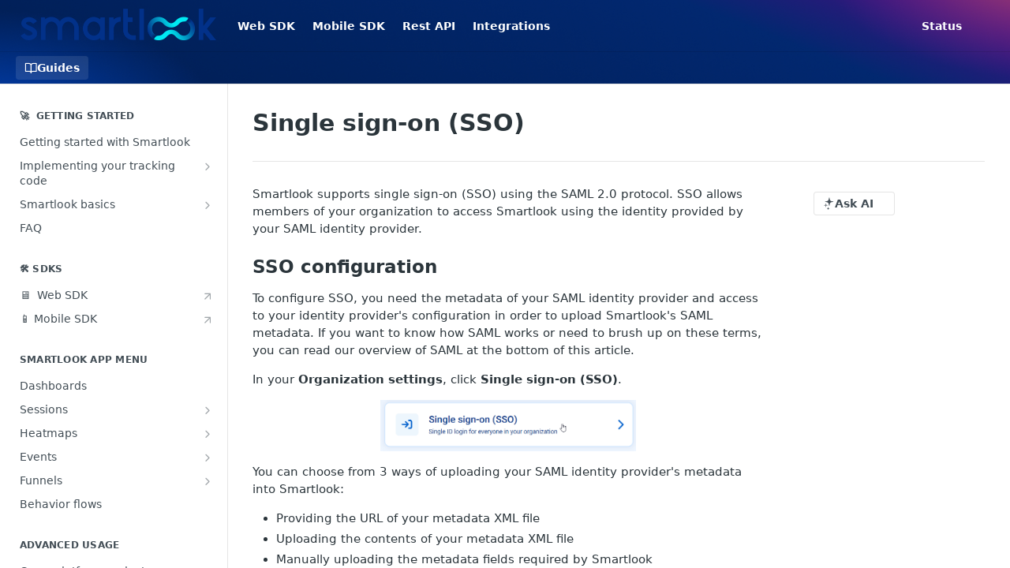

--- FILE ---
content_type: text/html; charset=utf-8
request_url: https://help.smartlook.com/docs/single-sign-on-sso
body_size: 30232
content:
<!DOCTYPE html><html lang="en" style="" data-color-mode="system" class=" useReactApp  "><head><meta charset="utf-8"><meta name="readme-deploy" content="5.590.0"><meta name="readme-subdomain" content="smartlook"><meta name="readme-repo" content="smartlook-9e6ffeb1f9b5"><meta name="readme-version" content="1.0"><title>Single sign-on (SSO)</title><meta name="description" content="Smartlook supports single sign-on (SSO) using the SAML 2.0 protocol. SSO allows members of your organization to access Smartlook using the identity provided by your SAML identity provider.
SSO configuration
To configure SSO, you need the metadata of your SAML identity provider and access to your ide…" data-rh="true"><meta property="og:title" content="Single sign-on (SSO)" data-rh="true"><meta property="og:description" content="Smartlook supports single sign-on (SSO) using the SAML 2.0 protocol. SSO allows members of your organization to access Smartlook using the identity provided by your SAML identity provider.
SSO configuration
To configure SSO, you need the metadata of your SAML identity provider and access to your ide…" data-rh="true"><meta property="og:site_name" content="Smartlook Help Center"><meta name="twitter:title" content="Single sign-on (SSO)" data-rh="true"><meta name="twitter:description" content="Smartlook supports single sign-on (SSO) using the SAML 2.0 protocol. SSO allows members of your organization to access Smartlook using the identity provided by your SAML identity provider.
SSO configuration
To configure SSO, you need the metadata of your SAML identity provider and access to your ide…" data-rh="true"><meta name="twitter:card" content="summary_large_image"><meta name="viewport" content="width=device-width, initial-scale=1.0"><meta property="og:image" content="https://cdn.readme.io/og-image/create?type=docs&amp;title=Single%20sign-on%20(SSO)&amp;projectTitle=Smartlook%20Help%20Center&amp;description=Smartlook%20supports%20single%20sign-on%20(SSO)%20using%20the%20SAML%202.0%20protocol.%20SSO%20allows%20members%20of%20your%20organization%20to%20access%20Smartlook%20using%20the%20identity%20provided%20by%20your%20SAML%20identity%20provider.%0ASSO%20configuration%0ATo%20configure%20SSO%2C%20you%20need%20the%20metadata%20of%20your%20SAML%20identity%20provider%20and%20access%20to%20your%20ide%E2%80%A6&amp;logoUrl=https%3A%2F%2Ffiles.readme.io%2F0a57379-small-logo.png&amp;color=%23023189&amp;variant=light" data-rh="true"><meta name="twitter:image" content="https://cdn.readme.io/og-image/create?type=docs&amp;title=Single%20sign-on%20(SSO)&amp;projectTitle=Smartlook%20Help%20Center&amp;description=Smartlook%20supports%20single%20sign-on%20(SSO)%20using%20the%20SAML%202.0%20protocol.%20SSO%20allows%20members%20of%20your%20organization%20to%20access%20Smartlook%20using%20the%20identity%20provided%20by%20your%20SAML%20identity%20provider.%0ASSO%20configuration%0ATo%20configure%20SSO%2C%20you%20need%20the%20metadata%20of%20your%20SAML%20identity%20provider%20and%20access%20to%20your%20ide%E2%80%A6&amp;logoUrl=https%3A%2F%2Ffiles.readme.io%2F0a57379-small-logo.png&amp;color=%23023189&amp;variant=light" data-rh="true"><meta property="og:image:width" content="1200"><meta property="og:image:height" content="630"><link id="favicon" rel="shortcut icon" href="https://files.readme.io/ddd8e3e-small-loop-circle-border.png" type="image/png"><link rel="canonical" href="https://help.smartlook.com/docs/single-sign-on-sso"><script src="https://cdn.readme.io/public/js/unauthorized-redirect.js?1769701181387"></script><script src="https://cdn.readme.io/public/js/cash-dom.min.js?1769701181387"></script><link data-chunk="Footer" rel="preload" as="style" href="https://cdn.readme.io/public/hub/web/Footer.7ca87f1efe735da787ba.css">
<link data-chunk="RMDX" rel="preload" as="style" href="https://cdn.readme.io/public/hub/web/RMDX.9331f322bb5b573f9d25.css">
<link data-chunk="RMDX" rel="preload" as="style" href="https://cdn.readme.io/public/hub/web/7752.3285ba3fb2d992038206.css">
<link data-chunk="Doc" rel="preload" as="style" href="https://cdn.readme.io/public/hub/web/Doc.99aa4350129973ca11a0.css">
<link data-chunk="Doc" rel="preload" as="style" href="https://cdn.readme.io/public/hub/web/5346.24ba6c3a67360a6d99aa.css">
<link data-chunk="SuperHubSearch" rel="preload" as="style" href="https://cdn.readme.io/public/hub/web/SuperHubSearch.0a07c236f7325e708425.css">
<link data-chunk="Header" rel="preload" as="style" href="https://cdn.readme.io/public/hub/web/Header.82413ef8974544a1864f.css">
<link data-chunk="Containers-EndUserContainer" rel="preload" as="style" href="https://cdn.readme.io/public/hub/web/Containers-EndUserContainer.3b855d9c94407527758f.css">
<link data-chunk="main" rel="preload" as="style" href="https://cdn.readme.io/public/hub/web/main.e535d1333e0ea1ac9c02.css">
<link data-chunk="main" rel="preload" as="style" href="https://cdn.readme.io/public/hub/web/ui-styles.8c62d2f8a6b576ec1aca.css">
<link data-chunk="main" rel="preload" as="script" href="https://cdn.readme.io/public/hub/web/main.52592d2fc9eb29c8e2b0.js">
<link data-chunk="routes-SuperHub" rel="preload" as="script" href="https://cdn.readme.io/public/hub/web/routes-SuperHub.352f6ae3496e6a32b329.js">
<link data-chunk="Containers-EndUserContainer" rel="preload" as="script" href="https://cdn.readme.io/public/hub/web/Containers-EndUserContainer.bd8e87167ddad537bf76.js">
<link data-chunk="Header" rel="preload" as="script" href="https://cdn.readme.io/public/hub/web/Header.06af58502a828bf9b23f.js">
<link data-chunk="SuperHubSearch" rel="preload" as="script" href="https://cdn.readme.io/public/hub/web/3766.649eaa2b700c2449e689.js">
<link data-chunk="SuperHubSearch" rel="preload" as="script" href="https://cdn.readme.io/public/hub/web/6123.a2ef3290db790599acca.js">
<link data-chunk="SuperHubSearch" rel="preload" as="script" href="https://cdn.readme.io/public/hub/web/6146.f99bcbc8d654cc36d7c8.js">
<link data-chunk="SuperHubSearch" rel="preload" as="script" href="https://cdn.readme.io/public/hub/web/8836.dbe2a8b6a6809625282d.js">
<link data-chunk="SuperHubSearch" rel="preload" as="script" href="https://cdn.readme.io/public/hub/web/SuperHubSearch.096cfc3639d6f9c74ec8.js">
<link data-chunk="routes-SuperHub-Routes" rel="preload" as="script" href="https://cdn.readme.io/public/hub/web/routes-SuperHub-Routes.bc9bea6baac181c4ec75.js">
<link data-chunk="Doc" rel="preload" as="script" href="https://cdn.readme.io/public/hub/web/6563.536d53a51a39205d3d9b.js">
<link data-chunk="Doc" rel="preload" as="script" href="https://cdn.readme.io/public/hub/web/6652.3900ee39f7cfe0a89511.js">
<link data-chunk="Doc" rel="preload" as="script" href="https://cdn.readme.io/public/hub/web/3781.e78b96a01630dde138be.js">
<link data-chunk="Doc" rel="preload" as="script" href="https://cdn.readme.io/public/hub/web/4581.98a46ad91ab550808446.js">
<link data-chunk="Doc" rel="preload" as="script" href="https://cdn.readme.io/public/hub/web/6349.f5fb17d5665e02ff626d.js">
<link data-chunk="Doc" rel="preload" as="script" href="https://cdn.readme.io/public/hub/web/5346.68c7edef167f51991aae.js">
<link data-chunk="Doc" rel="preload" as="script" href="https://cdn.readme.io/public/hub/web/4644.daf552d08b2238db683d.js">
<link data-chunk="Doc" rel="preload" as="script" href="https://cdn.readme.io/public/hub/web/6922.ce4a6896ba5641ccc688.js">
<link data-chunk="Doc" rel="preload" as="script" href="https://cdn.readme.io/public/hub/web/3401.488a750b8c4c56d45f56.js">
<link data-chunk="Doc" rel="preload" as="script" href="https://cdn.readme.io/public/hub/web/Doc.959d45beb93793c70b5d.js">
<link data-chunk="ConnectMetadata" rel="preload" as="script" href="https://cdn.readme.io/public/hub/web/ConnectMetadata.47a4904ddb7a63d98f7b.js">
<link data-chunk="RMDX" rel="preload" as="script" href="https://cdn.readme.io/public/hub/web/8424.7ca51ba764db137ea058.js">
<link data-chunk="RMDX" rel="preload" as="script" href="https://cdn.readme.io/public/hub/web/8956.3758e76c308f3296d797.js">
<link data-chunk="RMDX" rel="preload" as="script" href="https://cdn.readme.io/public/hub/web/8850.375069a2e833ef27cc95.js">
<link data-chunk="RMDX" rel="preload" as="script" href="https://cdn.readme.io/public/hub/web/6825.51c479bcb6c34d8905c6.js">
<link data-chunk="RMDX" rel="preload" as="script" href="https://cdn.readme.io/public/hub/web/7752.e52ce1d081d91e5774db.js">
<link data-chunk="RMDX" rel="preload" as="script" href="https://cdn.readme.io/public/hub/web/4986.fac87e41ab2b319a47b8.js">
<link data-chunk="RMDX" rel="preload" as="script" href="https://cdn.readme.io/public/hub/web/RMDX.00ef4af36b1951127c26.js">
<link data-chunk="Footer" rel="preload" as="script" href="https://cdn.readme.io/public/hub/web/Footer.dad73322159a06fdea08.js">
<link data-chunk="main" rel="stylesheet" href="https://cdn.readme.io/public/hub/web/ui-styles.8c62d2f8a6b576ec1aca.css">
<link data-chunk="main" rel="stylesheet" href="https://cdn.readme.io/public/hub/web/main.e535d1333e0ea1ac9c02.css">
<link data-chunk="Containers-EndUserContainer" rel="stylesheet" href="https://cdn.readme.io/public/hub/web/Containers-EndUserContainer.3b855d9c94407527758f.css">
<link data-chunk="Header" rel="stylesheet" href="https://cdn.readme.io/public/hub/web/Header.82413ef8974544a1864f.css">
<link data-chunk="SuperHubSearch" rel="stylesheet" href="https://cdn.readme.io/public/hub/web/SuperHubSearch.0a07c236f7325e708425.css">
<link data-chunk="Doc" rel="stylesheet" href="https://cdn.readme.io/public/hub/web/5346.24ba6c3a67360a6d99aa.css">
<link data-chunk="Doc" rel="stylesheet" href="https://cdn.readme.io/public/hub/web/Doc.99aa4350129973ca11a0.css">
<link data-chunk="RMDX" rel="stylesheet" href="https://cdn.readme.io/public/hub/web/7752.3285ba3fb2d992038206.css">
<link data-chunk="RMDX" rel="stylesheet" href="https://cdn.readme.io/public/hub/web/RMDX.9331f322bb5b573f9d25.css">
<link data-chunk="Footer" rel="stylesheet" href="https://cdn.readme.io/public/hub/web/Footer.7ca87f1efe735da787ba.css"><!-- CUSTOM CSS--><style title="rm-custom-css">:root{--project-color-primary:#023189;--project-color-inverse:#fff;--recipe-button-color:#023189;--recipe-button-color-hover:#010d24;--recipe-button-color-active:#000000;--recipe-button-color-focus:rgba(2, 49, 137, 0.25);--recipe-button-color-disabled:#5a93fd}[id=enterprise] .ReadMeUI[is=AlgoliaSearch]{--project-color-primary:#023189;--project-color-inverse:#fff}a{color:var(--color-link-primary,#023189)}a:hover{color:var(--color-link-primary-darken-5,#010d24)}a.text-muted:hover{color:var(--color-link-primary,#023189)}.btn.btn-primary{background-color:#023189}.btn.btn-primary:hover{background-color:#010d24}.theme-line #hub-landing-top h2{color:#023189}#hub-landing-top .btn:hover{color:#023189}.theme-line #hub-landing-top .btn:hover{color:#fff}.theme-solid header#hub-header #header-top{background-color:#023189}.theme-solid.header-gradient header#hub-header #header-top{background:linear-gradient(to bottom,#023189,#0452e7)}.theme-solid.header-custom header#hub-header #header-top{background-image:url(https://files.readme.io/e548b52-Group_507b.png)}.theme-line header#hub-header #header-top{border-bottom-color:#023189}.theme-line header#hub-header #header-top .btn{background-color:#023189}header#hub-header #header-top #header-logo{width:116px;height:40px;margin-top:0;background-image:url(https://files.readme.io/64a3719-small-3QvLQWfN.png)}#hub-subheader-parent #hub-subheader .hub-subheader-breadcrumbs .dropdown-menu a:hover{background-color:#023189}#subheader-links a.active{color:#023189!important;box-shadow:inset 0 -2px 0 #023189}#subheader-links a:hover{color:#023189!important;box-shadow:inset 0 -2px 0 #023189;opacity:.7}.discussion .submit-vote.submit-vote-parent.voted a.submit-vote-button{background-color:#023189}section#hub-discuss .discussion a .discuss-body h4{color:#023189}section#hub-discuss .discussion a:hover .discuss-body h4{color:#010d24}#hub-subheader-parent #hub-subheader.sticky-header.sticky{border-bottom-color:#023189}#hub-subheader-parent #hub-subheader.sticky-header.sticky .search-box{border-bottom-color:#023189}#hub-search-results h3 em{color:#023189}.main_background,.tag-item{background:#023189!important}.main_background:hover{background:#010d24!important}.main_color{color:#023189!important}.border_bottom_main_color{border-bottom:2px solid #023189}.main_color_hover:hover{color:#023189!important}section#hub-discuss h1{color:#023189}#hub-reference .hub-api .api-definition .api-try-it-out.active{border-color:#023189;background-color:#023189}#hub-reference .hub-api .api-definition .api-try-it-out.active:hover{background-color:#010d24;border-color:#010d24}#hub-reference .hub-api .api-definition .api-try-it-out:hover{border-color:#023189;color:#023189}#hub-reference .hub-reference .logs .logs-empty .logs-login-button,#hub-reference .hub-reference .logs .logs-login .logs-login-button{background-color:var(--project-color-primary,#023189);border-color:var(--project-color-primary,#023189)}#hub-reference .hub-reference .logs .logs-empty .logs-login-button:hover,#hub-reference .hub-reference .logs .logs-login .logs-login-button:hover{background-color:#010d24;border-color:#010d24}#hub-reference .hub-reference .logs .logs-empty>svg>path,#hub-reference .hub-reference .logs .logs-login>svg>path{fill:#023189;fill:var(--project-color-primary,#023189)}#hub-reference .hub-reference .logs:last-child .logs-empty,#hub-reference .hub-reference .logs:last-child .logs-login{margin-bottom:35px}#hub-reference .hub-reference .hub-reference-section .hub-reference-left header .hub-reference-edit:hover{color:#023189}.main-color-accent{border-bottom:3px solid #023189;padding-bottom:8px}</style><meta name="loadedProject" content="smartlook"><script>var storedColorMode = `system` === 'system' ? window.localStorage.getItem('color-scheme') : `system`
document.querySelector('[data-color-mode]').setAttribute('data-color-mode', storedColorMode)</script><script id="config" type="application/json" data-json="{&quot;algoliaIndex&quot;:&quot;readme_search_v2&quot;,&quot;amplitude&quot;:{&quot;apiKey&quot;:&quot;dc8065a65ef83d6ad23e37aaf014fc84&quot;,&quot;enabled&quot;:true},&quot;asset_url&quot;:&quot;https://cdn.readme.io&quot;,&quot;dashDomain&quot;:&quot;dash.readme.com&quot;,&quot;domain&quot;:&quot;readme.io&quot;,&quot;domainFull&quot;:&quot;https://dash.readme.com&quot;,&quot;encryptedLocalStorageKey&quot;:&quot;ekfls-2025-03-27&quot;,&quot;fullstory&quot;:{&quot;enabled&quot;:true,&quot;orgId&quot;:&quot;FSV9A&quot;},&quot;git&quot;:{&quot;sync&quot;:{&quot;bitbucket&quot;:{&quot;installationLink&quot;:&quot;https://developer.atlassian.com/console/install/310151e6-ca1a-4a44-9af6-1b523fea0561?signature=AYABeMn9vqFkrg%2F1DrJAQxSyVf4AAAADAAdhd3Mta21zAEthcm46YXdzOmttczp1cy13ZXN0LTI6NzA5NTg3ODM1MjQzOmtleS83MDVlZDY3MC1mNTdjLTQxYjUtOWY5Yi1lM2YyZGNjMTQ2ZTcAuAECAQB4IOp8r3eKNYw8z2v%2FEq3%2FfvrZguoGsXpNSaDveR%2FF%2Fo0BHUxIjSWx71zNK2RycuMYSgAAAH4wfAYJKoZIhvcNAQcGoG8wbQIBADBoBgkqhkiG9w0BBwEwHgYJYIZIAWUDBAEuMBEEDOJgARbqndU9YM%2FRdQIBEIA7unpCah%2BIu53NA72LkkCDhNHOv%2BgRD7agXAO3jXqw0%2FAcBOB0%2F5LmpzB5f6B1HpkmsAN2i2SbsFL30nkAB2F3cy1rbXMAS2Fybjphd3M6a21zOmV1LXdlc3QtMTo3MDk1ODc4MzUyNDM6a2V5LzQ2MzBjZTZiLTAwYzMtNGRlMi04NzdiLTYyN2UyMDYwZTVjYwC4AQICAHijmwVTMt6Oj3F%2B0%2B0cVrojrS8yZ9ktpdfDxqPMSIkvHAGT%[base64]%2BMHwGCSqGSIb3DQEHBqBvMG0CAQAwaAYJKoZIhvcNAQcBMB4GCWCGSAFlAwQBLjARBAzzWhThsIgJwrr%2FY2ECARCAOxoaW9pob21lweyAfrIm6Fw7gd8D%2B%2F8LHk4rl3jjULDM35%2FVPuqBrqKunYZSVCCGNGB3RqpQJr%2FasASiAgAAAAAMAAAQAAAAAAAAAAAAAAAAAEokowLKsF1tMABEq%2BKNyJP%2F%2F%2F%2F%2FAAAAAQAAAAAAAAAAAAAAAQAAADJLzRcp6MkqKR43PUjOiRxxbxXYhLc6vFXEutK3%2BQ71yuPq4dC8pAHruOVQpvVcUSe8dptV8c7wR8BTJjv%2F%2FNe8r0g%3D&amp;product=bitbucket&quot;}}},&quot;metrics&quot;:{&quot;billingCronEnabled&quot;:&quot;true&quot;,&quot;dashUrl&quot;:&quot;https://m.readme.io&quot;,&quot;defaultUrl&quot;:&quot;https://m.readme.io&quot;,&quot;exportMaxRetries&quot;:12,&quot;wsUrl&quot;:&quot;wss://m.readme.io&quot;},&quot;micro&quot;:{&quot;baseUrl&quot;:&quot;https://micro-beta.readme.com&quot;},&quot;proxyUrl&quot;:&quot;https://try.readme.io&quot;,&quot;readmeRecaptchaSiteKey&quot;:&quot;6LesVBYpAAAAAESOCHOyo2kF9SZXPVb54Nwf3i2x&quot;,&quot;releaseVersion&quot;:&quot;5.590.0&quot;,&quot;reservedWords&quot;:{&quot;tools&quot;:[&quot;execute-request&quot;,&quot;get-code-snippet&quot;,&quot;get-endpoint&quot;,&quot;get-request-body&quot;,&quot;get-response-schema&quot;,&quot;get-server-variables&quot;,&quot;list-endpoints&quot;,&quot;list-security-schemes&quot;,&quot;list-specs&quot;,&quot;search-specs&quot;,&quot;search&quot;,&quot;fetch&quot;]},&quot;sentry&quot;:{&quot;dsn&quot;:&quot;https://3bbe57a973254129bcb93e47dc0cc46f@o343074.ingest.sentry.io/2052166&quot;,&quot;enabled&quot;:true},&quot;shMigration&quot;:{&quot;promoVideo&quot;:&quot;&quot;,&quot;forceWaitlist&quot;:false,&quot;migrationPreview&quot;:false},&quot;sslBaseDomain&quot;:&quot;readmessl.com&quot;,&quot;sslGenerationService&quot;:&quot;ssl.readmessl.com&quot;,&quot;stripePk&quot;:&quot;pk_live_5103PML2qXbDukVh7GDAkQoR4NSuLqy8idd5xtdm9407XdPR6o3bo663C1ruEGhXJjpnb2YCpj8EU1UvQYanuCjtr00t1DRCf2a&quot;,&quot;superHub&quot;:{&quot;newProjectsEnabled&quot;:true},&quot;wootric&quot;:{&quot;accountToken&quot;:&quot;NPS-122b75a4&quot;,&quot;enabled&quot;:true}}"></script></head><body class="body-none theme-solid header-custom header-bg-size-cover header-bg-pos-cc header-overlay-triangles reference-layout-row lumosity-normal "><div id="ssr-top"></div><div id="ssr-main"><div class="App ThemeContext ThemeContext_dark ThemeContext_classic" style="--color-primary:#023189;--color-primary-inverse:#fff;--color-primary-alt:#0452e7;--color-primary-darken-10:#011f57;--color-primary-darken-20:#010d24;--color-primary-alpha-25:rgba(2, 49, 137, 0.25);--color-link-primary:#023189;--color-link-primary-darken-5:#022870;--color-link-primary-darken-10:#011f57;--color-link-primary-darken-20:#010d24;--color-link-primary-alpha-50:rgba(2, 49, 137, 0.5);--color-link-primary-alpha-25:rgba(2, 49, 137, 0.25);--color-link-background:rgba(2, 49, 137, 0.09);--color-link-text:#fff;--color-login-link:#018ef5;--color-login-link-text:#fff;--color-login-link-darken-10:#0171c2;--color-login-link-primary-alpha-50:rgba(1, 142, 245, 0.5)"><div class="SuperHub2RNxzk6HzHiJ"><div class="ContentWithOwlbotx4PaFDoA1KMz"><div class="ContentWithOwlbot-content2X1XexaN8Lf2"><header class="Header3zzata9F_ZPQ rm-Header_classic Header_collapsible3n0YXfOvb_Al rm-Header rm-Header_overlay rm-Header_overlay-custom rm-Header_custom rm-Header_custom-pos-center-center rm-Header_custom-size-cover" style="background-image:url(https://files.readme.io/e548b52-Group_507b.png)"><div class="rm-Header-top Header-topuTMpygDG4e1V Header-top_classic3g7Q6zoBy8zh"><div class="rm-Container rm-Container_flex"><div style="outline:none" tabindex="-1"><a href="#content" target="_self" class="Button Button_md rm-JumpTo Header-jumpTo3IWKQXmhSI5D Button_primary">Jump to Content</a></div><div class="rm-Header-left Header-leftADQdGVqx1wqU"><a class="rm-Logo Header-logo1Xy41PtkzbdG" href="/docs" target="_self"><img alt="Smartlook Help Center" class="rm-Logo-img rm-Logo-img_lg Header-logo-img3YvV4lcGKkeb" src="https://files.readme.io/0a57379-small-logo.png"/></a><a class="Button Button_md rm-Header-link rm-Header-top-link Button_slate_text Header-link2tXYTgXq85zW" href="https://web.developer.smartlook.com/docs" target="_self" to="https://web.developer.smartlook.com/docs">Web SDK</a><a class="Button Button_md rm-Header-link rm-Header-top-link Button_slate_text Header-link2tXYTgXq85zW" href="https://mobile.developer.smartlook.com/reference/gettingstartedmobile" target="_self" to="https://mobile.developer.smartlook.com/reference/gettingstartedmobile">Mobile SDK</a><a class="Button Button_md rm-Header-link rm-Header-top-link Button_slate_text Header-link2tXYTgXq85zW" href="https://integrations.smartlook.com/docs/api-overview" target="_self" to="https://integrations.smartlook.com/docs/api-overview">Rest API</a><a class="Button Button_md rm-Header-link rm-Header-top-link Button_slate_text Header-link2tXYTgXq85zW" href="https://integrations.smartlook.com/docs" target="_self" to="https://integrations.smartlook.com/docs">Integrations</a></div><div class="rm-Header-left Header-leftADQdGVqx1wqU Header-left_mobile1RG-X93lx6PF"><div><button aria-label="Toggle navigation menu" class="icon-menu menu3d6DYNDa3tk5" type="button"></button><div class=""><div class="Flyout95xhYIIoTKtc undefined rm-Flyout" data-testid="flyout"><div class="MobileFlyout1hHJpUd-nYkd"><a aria-current="page" class="rm-MobileFlyout-item NavItem-item1gDDTqaXGhm1 NavItem-item_mobile1qG3gd-Mkck-  active" href="/docs" target="_self"><i class="icon-guides NavItem-badge1qOxpfTiALoz rm-Header-bottom-link-icon"></i><span class="NavItem-textSlZuuL489uiw">Guides</span></a><hr class="MobileFlyout-divider10xf7R2X1MeW"/><a class="rm-MobileFlyout-item NavItem-item1gDDTqaXGhm1 NavItem-item_mobile1qG3gd-Mkck- NavItem_dropdown-muted1xJVuczwGc74" href="https://web.developer.smartlook.com/docs" rel="noopener" target="_blank" to="https://web.developer.smartlook.com/docs">Web SDK</a><a class="rm-MobileFlyout-item NavItem-item1gDDTqaXGhm1 NavItem-item_mobile1qG3gd-Mkck- NavItem_dropdown-muted1xJVuczwGc74" href="https://mobile.developer.smartlook.com/reference/gettingstartedmobile" rel="noopener" target="_blank" to="https://mobile.developer.smartlook.com/reference/gettingstartedmobile">Mobile SDK</a><a class="rm-MobileFlyout-item NavItem-item1gDDTqaXGhm1 NavItem-item_mobile1qG3gd-Mkck- NavItem_dropdown-muted1xJVuczwGc74" href="https://integrations.smartlook.com/docs/api-overview" rel="noopener" target="_blank" to="https://integrations.smartlook.com/docs/api-overview">Rest API</a><a class="rm-MobileFlyout-item NavItem-item1gDDTqaXGhm1 NavItem-item_mobile1qG3gd-Mkck- NavItem_dropdown-muted1xJVuczwGc74" href="https://integrations.smartlook.com/docs" rel="noopener" target="_blank" to="https://integrations.smartlook.com/docs">Integrations</a><a class="rm-MobileFlyout-item NavItem-item1gDDTqaXGhm1 NavItem-item_mobile1qG3gd-Mkck- NavItem_dropdown-muted1xJVuczwGc74" href="https://smartlook.statuspage.io/" rel="noopener" target="_blank" to="https://smartlook.statuspage.io/">Status</a><a class="MobileFlyout-logo3Lq1eTlk1K76 Header-logo1Xy41PtkzbdG rm-Logo" href="/docs" target="_self"><img alt="Smartlook Help Center" class="Header-logo-img3YvV4lcGKkeb rm-Logo-img" src="https://files.readme.io/0a57379-small-logo.png"/></a></div></div></div></div><div class="Header-left-nav2xWPWMNHOGf_"><i aria-hidden="true" class="icon-guides Header-left-nav-icon10glJKFwewOv"></i>Guides</div></div><div class="rm-Header-right Header-right21PC2XTT6aMg"><span class="Header-right_desktop14ja01RUQ7HE"><a class="Button Button_md rm-Header-link rm-Header-top-link Button_slate_text Header-link2tXYTgXq85zW" href="https://smartlook.statuspage.io/" target="_self" to="https://smartlook.statuspage.io/">Status</a></span><div class="Header-searchtb6Foi0-D9Vx"><button aria-label="Search ⌘k" class="rm-SearchToggle" data-symbol="⌘"><div class="rm-SearchToggle-icon icon-search1"></div></button></div><div class="ThemeToggle-wrapper1ZcciJoF3Lq3 Dropdown Dropdown_closed" data-testid="dropdown-container"><button aria-label="Toggle color scheme" id="ThemeToggle-button-static-id-placeholder" aria-haspopup="dialog" class="Button Button_sm rm-ThemeToggle ThemeToggle2xLp9tbEJ0XB Dropdown-toggle Button_primary_ghost Button_primary" type="button"><svg aria-labelledby="ThemeToggle-button-static-id-placeholder" class="Icon ThemeToggle-Icon22I6nqvxacln ThemeToggle-Icon_active2ocLaPY47U28" role="img" viewBox="0 0 24 24"><path class="ThemeToggle-Icon-raysbSO3FKsq2hn" d="M12 2v2"></path><path d="M14.837 16.385a6 6 0 1 1-7.223-7.222c.624-.147.97.66.715 1.248a4 4 0 0 0 5.26 5.259c.589-.255 1.396.09 1.248.715"></path><path d="M16 12a4 4 0 0 0-4-4"></path><path class="ThemeToggle-Icon-raysbSO3FKsq2hn" d="m19 5-1.256 1.256"></path><path class="ThemeToggle-Icon-raysbSO3FKsq2hn" d="M20 12h2"></path></svg><svg aria-labelledby="ThemeToggle-button-static-id-placeholder" class="Icon ThemeToggle-Icon22I6nqvxacln ThemeToggle-Icon_dark3c1eP_qTU7uF" role="img" viewBox="0 0 24 24"><path d="M19 14.79C18.8427 16.4922 18.2039 18.1144 17.1582 19.4668C16.1126 20.8192 14.7035 21.8458 13.0957 22.4265C11.4879 23.0073 9.74798 23.1181 8.0795 22.7461C6.41102 22.3741 4.88299 21.5345 3.67423 20.3258C2.46546 19.117 1.62594 17.589 1.25391 15.9205C0.881876 14.252 0.992717 12.5121 1.57346 10.9043C2.1542 9.29651 3.18083 7.88737 4.53321 6.84175C5.8856 5.79614 7.5078 5.15731 9.21 5C8.21341 6.34827 7.73385 8.00945 7.85853 9.68141C7.98322 11.3534 8.70386 12.9251 9.8894 14.1106C11.0749 15.2961 12.6466 16.0168 14.3186 16.1415C15.9906 16.2662 17.6517 15.7866 19 14.79Z"></path><path class="ThemeToggle-Icon-star2kOSzvXrVCbT" d="M18.3707 1C18.3707 3.22825 16.2282 5.37069 14 5.37069C16.2282 5.37069 18.3707 7.51313 18.3707 9.74138C18.3707 7.51313 20.5132 5.37069 22.7414 5.37069C20.5132 5.37069 18.3707 3.22825 18.3707 1Z"></path></svg><svg aria-labelledby="ThemeToggle-button-static-id-placeholder" class="Icon ThemeToggle-Icon22I6nqvxacln" role="img" viewBox="0 0 24 24"><path class="ThemeToggle-Icon-raysbSO3FKsq2hn" d="M12 1V3"></path><path class="ThemeToggle-Icon-raysbSO3FKsq2hn" d="M18.36 5.64L19.78 4.22"></path><path class="ThemeToggle-Icon-raysbSO3FKsq2hn" d="M21 12H23"></path><path class="ThemeToggle-Icon-raysbSO3FKsq2hn" d="M18.36 18.36L19.78 19.78"></path><path class="ThemeToggle-Icon-raysbSO3FKsq2hn" d="M12 21V23"></path><path class="ThemeToggle-Icon-raysbSO3FKsq2hn" d="M4.22 19.78L5.64 18.36"></path><path class="ThemeToggle-Icon-raysbSO3FKsq2hn" d="M1 12H3"></path><path class="ThemeToggle-Icon-raysbSO3FKsq2hn" d="M4.22 4.22L5.64 5.64"></path><path d="M12 17C14.7614 17 17 14.7614 17 12C17 9.23858 14.7614 7 12 7C9.23858 7 7 9.23858 7 12C7 14.7614 9.23858 17 12 17Z"></path></svg></button></div></div></div></div><div class="Header-bottom2eLKOFXMEmh5 Header-bottom_classic rm-Header-bottom"><div class="rm-Container rm-Container_flex"><nav aria-label="Primary navigation" class="Header-leftADQdGVqx1wqU Header-subnavnVH8URdkgvEl" role="navigation"><a aria-current="page" class="Button Button_md rm-Header-link rm-Header-bottom-link Button_slate_text Header-bottom-link_mobile  active" href="/docs" target="_self"><i class="icon-guides rm-Header-bottom-link-icon"></i><span>Guides</span></a><div class="Header-subnav-tabyNLkcOA6xAra" style="transform:translateX(0px);width:0"></div></nav><button align="center" justify="between" style="--flex-gap:var(--xs)" class="Button Button_sm Flex Flex_row MobileSubnav1DsTfasXloM2 Button_contrast Button_contrast_outline" type="button"><span class="Button-label">Single sign-on (SSO)</span><span class="IconWrapper Icon-wrapper2z2wVIeGsiUy"><span class="Icon3_D2ysxFZ_ll Icon-empty6PuNZVw0joPv" style="--icon-color:inherit;--icon-size:inherit;--icon-stroke-width:2px"></span></span></button></div></div><div class="hub-search-results--reactApp " id="hub-search-results"><div class="hub-container"><div class="modal-backdrop rm-SearchModal" role="button" tabindex="0"><div aria-label="Search Dialog" class="SuperHubSearchI_obvfvvQi4g" id="AppSearch" role="tabpanel" tabindex="0"><div data-focus-guard="true" tabindex="-1" style="width:1px;height:0px;padding:0;overflow:hidden;position:fixed;top:1px;left:1px"></div><div data-focus-lock-disabled="disabled" class="SuperHubSearch-container2BhYey2XE-Ij"><div class="SuperHubSearch-col1km8vLFgOaYj"><div class="SearchBoxnZBxftziZGcz"><input aria-label="Search" autoCapitalize="off" autoComplete="off" autoCorrect="off" spellcheck="false" tabindex="0" aria-required="false" class="Input Input_md SearchBox-inputR4jffU8l10iF" type="search" value=""/></div><div class="SearchTabs3rNhUK3HjrRJ"><div class="Tabs Tabs-list" role="tablist"><div aria-label="All" aria-selected="true" class="SearchTabs-tab1TrpmhQv840T Tabs-listItem Tabs-listItem_active" role="tab" tabindex="1"><span class="SearchTabs-tab1TrpmhQv840T"><span class="IconWrapper Icon-wrapper2z2wVIeGsiUy"><span class="Icon3_D2ysxFZ_ll Icon-empty6PuNZVw0joPv icon" style="--icon-color:inherit;--icon-size:inherit;--icon-stroke-width:2px"></span></span>All</span></div><div aria-label="Pages" aria-selected="false" class="SearchTabs-tab1TrpmhQv840T Tabs-listItem" role="tab" tabindex="1"><span class="SearchTabs-tab1TrpmhQv840T"><span class="IconWrapper Icon-wrapper2z2wVIeGsiUy"><span class="Icon3_D2ysxFZ_ll Icon-empty6PuNZVw0joPv icon" style="--icon-color:inherit;--icon-size:inherit;--icon-stroke-width:2px"></span></span>Pages</span></div></div></div><div class="rm-SearchModal-empty SearchResults35_kFOb1zvxX SearchResults_emptyiWzyXErtNcQJ"><span class="IconWrapper Icon-wrapper2z2wVIeGsiUy"><span class="Icon3_D2ysxFZ_ll Icon-empty6PuNZVw0joPv rm-SearchModal-empty-icon icon icon-search" style="--icon-color:inherit;--icon-size:var(--icon-md);--icon-stroke-width:2px"></span></span><h6 class="Title Title6 rm-SearchModal-empty-text">Start typing to search…</h6></div></div></div><div data-focus-guard="true" tabindex="-1" style="width:1px;height:0px;padding:0;overflow:hidden;position:fixed;top:1px;left:1px"></div></div></div></div></div></header><main class="SuperHubDoc3Z-1XSVTg-Q1 rm-Guides" id="content"><div class="SuperHubDoc-container2RY1FPE4Ewze rm-Container rm-Container_flex"><nav aria-label="Secondary navigation" class="rm-Sidebar hub-sidebar reference-redesign Nav3C5f8FcjkaHj rm-Sidebar_guides" id="hub-sidebar" role="navigation"><div class="Sidebar1t2G1ZJq-vU1 rm-Sidebar hub-sidebar-content"><section class="Sidebar-listWrapper6Q9_yUrG906C rm-Sidebar-section"><h2 class="Sidebar-headingTRQyOa2pk0gh rm-Sidebar-heading">🚀  Getting started</h2><ul class="Sidebar-list_sidebarLayout3RaX72iQNOEI Sidebar-list3cZWQLaBf9k8 rm-Sidebar-list"><li class="Sidebar-item23D-2Kd61_k3"><a class="Sidebar-link2Dsha-r-GKh2 childless text-wrap rm-Sidebar-link" target="_self" href="/docs/getting-started"><span class="Sidebar-link-textLuTE1ySm4Kqn"><span class="Sidebar-link-text_label1gCT_uPnx7Gu">Getting started with Smartlook</span></span></a></li><li class="Sidebar-item23D-2Kd61_k3"><a class="Sidebar-link2Dsha-r-GKh2 Sidebar-link_parent text-wrap rm-Sidebar-link" target="_self" href="/docs/installing-your-project-code"><span class="Sidebar-link-textLuTE1ySm4Kqn"><span class="Sidebar-link-text_label1gCT_uPnx7Gu">Implementing your tracking code</span></span><button aria-expanded="false" aria-label="Show subpages for Implementing your tracking code" class="Sidebar-link-buttonWrapper3hnFHNku8_BJ" type="button"><i aria-hidden="true" class="Sidebar-link-iconnjiqEiZlPn0W Sidebar-link-expandIcon2yVH6SarI6NW icon-chevron-rightward"></i></button></a><ul class="subpages Sidebar-list3cZWQLaBf9k8 rm-Sidebar-list"><li class="Sidebar-item23D-2Kd61_k3"><a class="Sidebar-link2Dsha-r-GKh2 childless subpage text-wrap rm-Sidebar-link" target="_self" href="/docs/implementing-using-google-tag-manager"><span class="Sidebar-link-textLuTE1ySm4Kqn"><span class="Sidebar-link-text_label1gCT_uPnx7Gu">Implementing using Google Tag Manager</span></span></a></li></ul></li><li class="Sidebar-item23D-2Kd61_k3"><a class="Sidebar-link2Dsha-r-GKh2 Sidebar-link_parent text-wrap rm-Sidebar-link" target="_self" href="/docs/smartlook-basics"><span class="Sidebar-link-textLuTE1ySm4Kqn"><span class="Sidebar-link-text_label1gCT_uPnx7Gu">Smartlook basics</span></span><button aria-expanded="false" aria-label="Show subpages for Smartlook basics" class="Sidebar-link-buttonWrapper3hnFHNku8_BJ" type="button"><i aria-hidden="true" class="Sidebar-link-iconnjiqEiZlPn0W Sidebar-link-expandIcon2yVH6SarI6NW icon-chevron-rightward"></i></button></a><ul class="subpages Sidebar-list3cZWQLaBf9k8 rm-Sidebar-list"><li class="Sidebar-item23D-2Kd61_k3"><a class="Sidebar-link2Dsha-r-GKh2 childless subpage text-wrap rm-Sidebar-link" target="_self" href="/docs/account-management"><span class="Sidebar-link-textLuTE1ySm4Kqn"><span class="Sidebar-link-text_label1gCT_uPnx7Gu">Account management</span></span></a></li><li class="Sidebar-item23D-2Kd61_k3"><a class="Sidebar-link2Dsha-r-GKh2 childless subpage text-wrap rm-Sidebar-link" target="_self" href="/docs/account-settings"><span class="Sidebar-link-textLuTE1ySm4Kqn"><span class="Sidebar-link-text_label1gCT_uPnx7Gu">Account settings</span></span></a></li><li class="Sidebar-item23D-2Kd61_k3"><a class="Sidebar-link2Dsha-r-GKh2 childless subpage text-wrap rm-Sidebar-link" target="_self" href="/docs/organization-settings"><span class="Sidebar-link-textLuTE1ySm4Kqn"><span class="Sidebar-link-text_label1gCT_uPnx7Gu">Organization settings</span></span></a></li><li class="Sidebar-item23D-2Kd61_k3"><a class="Sidebar-link2Dsha-r-GKh2 childless subpage text-wrap rm-Sidebar-link" target="_self" href="/docs/project-settings"><span class="Sidebar-link-textLuTE1ySm4Kqn"><span class="Sidebar-link-text_label1gCT_uPnx7Gu">Project settings</span></span></a></li><li class="Sidebar-item23D-2Kd61_k3"><a class="Sidebar-link2Dsha-r-GKh2 childless subpage text-wrap rm-Sidebar-link" target="_self" href="/docs/user-management"><span class="Sidebar-link-textLuTE1ySm4Kqn"><span class="Sidebar-link-text_label1gCT_uPnx7Gu">User management</span></span></a></li><li class="Sidebar-item23D-2Kd61_k3"><a class="Sidebar-link2Dsha-r-GKh2 childless subpage text-wrap rm-Sidebar-link" target="_self" href="/docs/roles-and-permissions"><span class="Sidebar-link-textLuTE1ySm4Kqn"><span class="Sidebar-link-text_label1gCT_uPnx7Gu">Roles and permissions</span></span></a></li><li class="Sidebar-item23D-2Kd61_k3"><a class="Sidebar-link2Dsha-r-GKh2 childless subpage text-wrap rm-Sidebar-link" target="_self" href="/docs/reports"><span class="Sidebar-link-textLuTE1ySm4Kqn"><span class="Sidebar-link-text_label1gCT_uPnx7Gu">Reporting, exporting</span></span></a></li></ul></li><li class="Sidebar-item23D-2Kd61_k3"><a class="Sidebar-link2Dsha-r-GKh2 childless text-wrap rm-Sidebar-link" target="_self" href="/docs/faq"><span class="Sidebar-link-textLuTE1ySm4Kqn"><span class="Sidebar-link-text_label1gCT_uPnx7Gu">FAQ</span></span></a></li></ul></section><section class="Sidebar-listWrapper6Q9_yUrG906C rm-Sidebar-section"><h2 class="Sidebar-headingTRQyOa2pk0gh rm-Sidebar-heading">🛠 SDKs</h2><ul class="Sidebar-list_sidebarLayout3RaX72iQNOEI Sidebar-list3cZWQLaBf9k8 rm-Sidebar-list"><li class="Sidebar-item23D-2Kd61_k3"><a class="Sidebar-link2Dsha-r-GKh2 childless text-wrap rm-Sidebar-link" target="_self" data-active="" href="https://web.developer.smartlook.com"><span class="Sidebar-link-textLuTE1ySm4Kqn"><span class="Sidebar-link-text_label1gCT_uPnx7Gu">🖥  Web SDK</span><i aria-label="Link" class="Sidebar-link-iconnjiqEiZlPn0W Sidebar-link-externalIcon1RcnjKm-3Ft8 icon-arrow-up-right" role="img"></i></span></a></li><li class="Sidebar-item23D-2Kd61_k3"><a class="Sidebar-link2Dsha-r-GKh2 childless text-wrap rm-Sidebar-link" target="_self" data-active="" href="https://mobile.developer.smartlook.com/reference/gettingstartedmobile"><span class="Sidebar-link-textLuTE1ySm4Kqn"><span class="Sidebar-link-text_label1gCT_uPnx7Gu">📱 Mobile SDK</span><i aria-label="Link" class="Sidebar-link-iconnjiqEiZlPn0W Sidebar-link-externalIcon1RcnjKm-3Ft8 icon-arrow-up-right" role="img"></i></span></a></li></ul></section><section class="Sidebar-listWrapper6Q9_yUrG906C rm-Sidebar-section"><h2 class="Sidebar-headingTRQyOa2pk0gh rm-Sidebar-heading">Smartlook app menu</h2><ul class="Sidebar-list_sidebarLayout3RaX72iQNOEI Sidebar-list3cZWQLaBf9k8 rm-Sidebar-list"><li class="Sidebar-item23D-2Kd61_k3"><a class="Sidebar-link2Dsha-r-GKh2 childless text-wrap rm-Sidebar-link" target="_self" href="/docs/dashboards"><span class="Sidebar-link-textLuTE1ySm4Kqn"><span class="Sidebar-link-text_label1gCT_uPnx7Gu">Dashboards</span></span></a></li><li class="Sidebar-item23D-2Kd61_k3"><a class="Sidebar-link2Dsha-r-GKh2 Sidebar-link_parent text-wrap rm-Sidebar-link" target="_self" href="/docs/sessions-1"><span class="Sidebar-link-textLuTE1ySm4Kqn"><span class="Sidebar-link-text_label1gCT_uPnx7Gu">Sessions</span></span><button aria-expanded="false" aria-label="Show subpages for Sessions" class="Sidebar-link-buttonWrapper3hnFHNku8_BJ" type="button"><i aria-hidden="true" class="Sidebar-link-iconnjiqEiZlPn0W Sidebar-link-expandIcon2yVH6SarI6NW icon-chevron-rightward"></i></button></a><ul class="subpages Sidebar-list3cZWQLaBf9k8 rm-Sidebar-list"><li class="Sidebar-item23D-2Kd61_k3"><a class="Sidebar-link2Dsha-r-GKh2 childless subpage text-wrap rm-Sidebar-link" target="_self" href="/docs/smartlook-player"><span class="Sidebar-link-textLuTE1ySm4Kqn"><span class="Sidebar-link-text_label1gCT_uPnx7Gu">Smartlook player</span></span></a></li><li class="Sidebar-item23D-2Kd61_k3"><a class="Sidebar-link2Dsha-r-GKh2 childless subpage text-wrap rm-Sidebar-link" target="_self" href="/docs/vault-sessions"><span class="Sidebar-link-textLuTE1ySm4Kqn"><span class="Sidebar-link-text_label1gCT_uPnx7Gu">Vault sessions</span></span></a></li></ul></li><li class="Sidebar-item23D-2Kd61_k3"><a class="Sidebar-link2Dsha-r-GKh2 Sidebar-link_parent text-wrap rm-Sidebar-link" target="_self" href="/docs/heatmaps"><span class="Sidebar-link-textLuTE1ySm4Kqn"><span class="Sidebar-link-text_label1gCT_uPnx7Gu">Heatmaps</span></span><button aria-expanded="false" aria-label="Show subpages for Heatmaps" class="Sidebar-link-buttonWrapper3hnFHNku8_BJ" type="button"><i aria-hidden="true" class="Sidebar-link-iconnjiqEiZlPn0W Sidebar-link-expandIcon2yVH6SarI6NW icon-chevron-rightward"></i></button></a><ul class="subpages Sidebar-list3cZWQLaBf9k8 rm-Sidebar-list"><li class="Sidebar-item23D-2Kd61_k3"><a class="Sidebar-link2Dsha-r-GKh2 childless subpage text-wrap rm-Sidebar-link" target="_self" href="/docs/working-with-heatmaps"><span class="Sidebar-link-textLuTE1ySm4Kqn"><span class="Sidebar-link-text_label1gCT_uPnx7Gu">Working with heatmaps</span></span></a></li><li class="Sidebar-item23D-2Kd61_k3"><a class="Sidebar-link2Dsha-r-GKh2 childless subpage text-wrap rm-Sidebar-link" target="_self" href="/docs/analyzing-user-behavior-with-heatmaps"><span class="Sidebar-link-textLuTE1ySm4Kqn"><span class="Sidebar-link-text_label1gCT_uPnx7Gu">Analyzing user behavior with heatmaps</span></span></a></li></ul></li><li class="Sidebar-item23D-2Kd61_k3"><a class="Sidebar-link2Dsha-r-GKh2 Sidebar-link_parent text-wrap rm-Sidebar-link" target="_self" href="/docs/events"><span class="Sidebar-link-textLuTE1ySm4Kqn"><span class="Sidebar-link-text_label1gCT_uPnx7Gu">Events</span></span><button aria-expanded="false" aria-label="Show subpages for Events" class="Sidebar-link-buttonWrapper3hnFHNku8_BJ" type="button"><i aria-hidden="true" class="Sidebar-link-iconnjiqEiZlPn0W Sidebar-link-expandIcon2yVH6SarI6NW icon-chevron-rightward"></i></button></a><ul class="subpages Sidebar-list3cZWQLaBf9k8 rm-Sidebar-list"><li class="Sidebar-item23D-2Kd61_k3"><a class="Sidebar-link2Dsha-r-GKh2 childless subpage text-wrap rm-Sidebar-link" target="_self" href="/docs/creating-events"><span class="Sidebar-link-textLuTE1ySm4Kqn"><span class="Sidebar-link-text_label1gCT_uPnx7Gu">Creating events</span></span></a></li><li class="Sidebar-item23D-2Kd61_k3"><a class="Sidebar-link2Dsha-r-GKh2 childless subpage text-wrap rm-Sidebar-link" target="_self" href="/docs/event-picker-and-css-selector"><span class="Sidebar-link-textLuTE1ySm4Kqn"><span class="Sidebar-link-text_label1gCT_uPnx7Gu">Element picker and CSS selector</span></span></a></li><li class="Sidebar-item23D-2Kd61_k3"><a class="Sidebar-link2Dsha-r-GKh2 childless subpage text-wrap rm-Sidebar-link" target="_self" href="/docs/events-breakdowns"><span class="Sidebar-link-textLuTE1ySm4Kqn"><span class="Sidebar-link-text_label1gCT_uPnx7Gu">Events breakdowns</span></span></a></li><li class="Sidebar-item23D-2Kd61_k3"><a class="Sidebar-link2Dsha-r-GKh2 childless subpage text-wrap rm-Sidebar-link" target="_self" href="/docs/retention-tables"><span class="Sidebar-link-textLuTE1ySm4Kqn"><span class="Sidebar-link-text_label1gCT_uPnx7Gu">Retention tables</span></span></a></li><li class="Sidebar-item23D-2Kd61_k3"><a class="Sidebar-link2Dsha-r-GKh2 childless subpage text-wrap rm-Sidebar-link" target="_self" href="/docs/custom-events"><span class="Sidebar-link-textLuTE1ySm4Kqn"><span class="Sidebar-link-text_label1gCT_uPnx7Gu">Custom events</span></span></a></li><li class="Sidebar-item23D-2Kd61_k3"><a class="Sidebar-link2Dsha-r-GKh2 childless subpage text-wrap rm-Sidebar-link" target="_self" href="/docs/tracking-custom-events-with-google-tag-manager"><span class="Sidebar-link-textLuTE1ySm4Kqn"><span class="Sidebar-link-text_label1gCT_uPnx7Gu">Tracking custom events with Google Tag Manager</span></span></a></li></ul></li><li class="Sidebar-item23D-2Kd61_k3"><a class="Sidebar-link2Dsha-r-GKh2 Sidebar-link_parent text-wrap rm-Sidebar-link" target="_self" href="/docs/funnels-1"><span class="Sidebar-link-textLuTE1ySm4Kqn"><span class="Sidebar-link-text_label1gCT_uPnx7Gu">Funnels</span></span><button aria-expanded="false" aria-label="Show subpages for Funnels" class="Sidebar-link-buttonWrapper3hnFHNku8_BJ" type="button"><i aria-hidden="true" class="Sidebar-link-iconnjiqEiZlPn0W Sidebar-link-expandIcon2yVH6SarI6NW icon-chevron-rightward"></i></button></a><ul class="subpages Sidebar-list3cZWQLaBf9k8 rm-Sidebar-list"><li class="Sidebar-item23D-2Kd61_k3"><a class="Sidebar-link2Dsha-r-GKh2 childless subpage text-wrap rm-Sidebar-link" target="_self" href="/docs/setting-up-funnels"><span class="Sidebar-link-textLuTE1ySm4Kqn"><span class="Sidebar-link-text_label1gCT_uPnx7Gu">Building funnels</span></span></a></li><li class="Sidebar-item23D-2Kd61_k3"><a class="Sidebar-link2Dsha-r-GKh2 childless subpage text-wrap rm-Sidebar-link" target="_self" href="/docs/revenue-insights"><span class="Sidebar-link-textLuTE1ySm4Kqn"><span class="Sidebar-link-text_label1gCT_uPnx7Gu">Revenue insights</span></span></a></li><li class="Sidebar-item23D-2Kd61_k3"><a class="Sidebar-link2Dsha-r-GKh2 childless subpage text-wrap rm-Sidebar-link" target="_self" href="/docs/funnel-breakdowns"><span class="Sidebar-link-textLuTE1ySm4Kqn"><span class="Sidebar-link-text_label1gCT_uPnx7Gu">Funnel breakdowns</span></span></a></li></ul></li><li class="Sidebar-item23D-2Kd61_k3"><a class="Sidebar-link2Dsha-r-GKh2 childless text-wrap rm-Sidebar-link" target="_self" href="/docs/behavior-flows"><span class="Sidebar-link-textLuTE1ySm4Kqn"><span class="Sidebar-link-text_label1gCT_uPnx7Gu">Behavior flows</span></span></a></li></ul></section><section class="Sidebar-listWrapper6Q9_yUrG906C rm-Sidebar-section"><h2 class="Sidebar-headingTRQyOa2pk0gh rm-Sidebar-heading">Advanced usage</h2><ul class="Sidebar-list_sidebarLayout3RaX72iQNOEI Sidebar-list3cZWQLaBf9k8 rm-Sidebar-list"><li class="Sidebar-item23D-2Kd61_k3"><a class="Sidebar-link2Dsha-r-GKh2 childless text-wrap rm-Sidebar-link" target="_self" href="/docs/cross-platform-projects"><span class="Sidebar-link-textLuTE1ySm4Kqn"><span class="Sidebar-link-text_label1gCT_uPnx7Gu">Cross-platform projects</span></span></a></li><li class="Sidebar-item23D-2Kd61_k3"><a class="Sidebar-link2Dsha-r-GKh2 childless text-wrap rm-Sidebar-link" target="_self" href="/docs/smartlook-devtools"><span class="Sidebar-link-textLuTE1ySm4Kqn"><span class="Sidebar-link-text_label1gCT_uPnx7Gu">Smartlook DevTools</span></span></a></li><li class="Sidebar-item23D-2Kd61_k3"><a class="Sidebar-link2Dsha-r-GKh2 Sidebar-link_parent text-wrap rm-Sidebar-link" target="_self" href="/docs/element-masking"><span class="Sidebar-link-textLuTE1ySm4Kqn"><span class="Sidebar-link-text_label1gCT_uPnx7Gu">Element masking</span></span><button aria-expanded="false" aria-label="Show subpages for Element masking" class="Sidebar-link-buttonWrapper3hnFHNku8_BJ" type="button"><i aria-hidden="true" class="Sidebar-link-iconnjiqEiZlPn0W Sidebar-link-expandIcon2yVH6SarI6NW icon-chevron-rightward"></i></button></a><ul class="subpages Sidebar-list3cZWQLaBf9k8 rm-Sidebar-list"><li class="Sidebar-item23D-2Kd61_k3"><a class="Sidebar-link2Dsha-r-GKh2 childless subpage text-wrap rm-Sidebar-link" target="_self" href="/docs/creating-masking-rules"><span class="Sidebar-link-textLuTE1ySm4Kqn"><span class="Sidebar-link-text_label1gCT_uPnx7Gu">Creating masking rules</span></span></a></li></ul></li><li class="Sidebar-item23D-2Kd61_k3"><a aria-current="page" class="Sidebar-link2Dsha-r-GKh2 childless text-wrap rm-Sidebar-link active" target="_self" href="/docs/single-sign-on-sso"><span class="Sidebar-link-textLuTE1ySm4Kqn"><span class="Sidebar-link-text_label1gCT_uPnx7Gu">Single sign-on (SSO)</span></span></a></li><li class="Sidebar-item23D-2Kd61_k3"><a class="Sidebar-link2Dsha-r-GKh2 childless text-wrap rm-Sidebar-link" target="_self" href="/docs/identify-visitors"><span class="Sidebar-link-textLuTE1ySm4Kqn"><span class="Sidebar-link-text_label1gCT_uPnx7Gu">Identify visitors</span></span></a></li><li class="Sidebar-item23D-2Kd61_k3"><a class="Sidebar-link2Dsha-r-GKh2 childless text-wrap rm-Sidebar-link" target="_self" href="/docs/relay-proxy"><span class="Sidebar-link-textLuTE1ySm4Kqn"><span class="Sidebar-link-text_label1gCT_uPnx7Gu">Relay proxy</span></span></a></li><li class="Sidebar-item23D-2Kd61_k3"><a class="Sidebar-link2Dsha-r-GKh2 childless text-wrap rm-Sidebar-link" target="_self" href="/docs/rest-api"><span class="Sidebar-link-textLuTE1ySm4Kqn"><span class="Sidebar-link-text_label1gCT_uPnx7Gu">REST API</span></span></a></li><li class="Sidebar-item23D-2Kd61_k3"><a class="Sidebar-link2Dsha-r-GKh2 childless text-wrap rm-Sidebar-link" target="_self" href="/docs/intergrating-with-other-services"><span class="Sidebar-link-textLuTE1ySm4Kqn"><span class="Sidebar-link-text_label1gCT_uPnx7Gu">Intergrating with other services</span></span></a></li></ul></section><section class="Sidebar-listWrapper6Q9_yUrG906C rm-Sidebar-section"><h2 class="Sidebar-headingTRQyOa2pk0gh rm-Sidebar-heading">Troubleshooting</h2><ul class="Sidebar-list_sidebarLayout3RaX72iQNOEI Sidebar-list3cZWQLaBf9k8 rm-Sidebar-list"><li class="Sidebar-item23D-2Kd61_k3"><a class="Sidebar-link2Dsha-r-GKh2 childless text-wrap rm-Sidebar-link" target="_self" href="/docs/session-playback-troubleshooting"><span class="Sidebar-link-textLuTE1ySm4Kqn"><span class="Sidebar-link-text_label1gCT_uPnx7Gu">Session playback troubleshooting</span></span></a></li><li class="Sidebar-item23D-2Kd61_k3"><a class="Sidebar-link2Dsha-r-GKh2 childless text-wrap rm-Sidebar-link" target="_self" href="/docs/css-in-session-is-not-correct"><span class="Sidebar-link-textLuTE1ySm4Kqn"><span class="Sidebar-link-text_label1gCT_uPnx7Gu">CSS in session is not correct</span></span></a></li></ul></section><section class="Sidebar-listWrapper6Q9_yUrG906C rm-Sidebar-section"><h2 class="Sidebar-headingTRQyOa2pk0gh rm-Sidebar-heading">Diagnostics</h2><ul class="Sidebar-list_sidebarLayout3RaX72iQNOEI Sidebar-list3cZWQLaBf9k8 rm-Sidebar-list"><li class="Sidebar-item23D-2Kd61_k3"><a class="Sidebar-link2Dsha-r-GKh2 childless text-wrap rm-Sidebar-link" target="_self" href="/docs/rage-clicks"><span class="Sidebar-link-textLuTE1ySm4Kqn"><span class="Sidebar-link-text_label1gCT_uPnx7Gu">Rage clicks</span></span></a></li><li class="Sidebar-item23D-2Kd61_k3"><a class="Sidebar-link2Dsha-r-GKh2 childless text-wrap rm-Sidebar-link" target="_self" href="/docs/anomalies-detection"><span class="Sidebar-link-textLuTE1ySm4Kqn"><span class="Sidebar-link-text_label1gCT_uPnx7Gu">Anomalies detection</span></span></a></li><li class="Sidebar-item23D-2Kd61_k3"><a class="Sidebar-link2Dsha-r-GKh2 childless text-wrap rm-Sidebar-link" target="_self" href="/docs/error-detection"><span class="Sidebar-link-textLuTE1ySm4Kqn"><span class="Sidebar-link-text_label1gCT_uPnx7Gu">Error detection</span></span></a></li></ul></section><section class="Sidebar-listWrapper6Q9_yUrG906C rm-Sidebar-section"><h2 class="Sidebar-headingTRQyOa2pk0gh rm-Sidebar-heading">legal and security</h2><ul class="Sidebar-list_sidebarLayout3RaX72iQNOEI Sidebar-list3cZWQLaBf9k8 rm-Sidebar-list"><li class="Sidebar-item23D-2Kd61_k3"><a class="Sidebar-link2Dsha-r-GKh2 Sidebar-link_parent text-wrap rm-Sidebar-link" target="_self" href="/docs/privacy-first"><span class="Sidebar-link-textLuTE1ySm4Kqn"><span class="Sidebar-link-text_label1gCT_uPnx7Gu">Privacy at Smartlook</span></span><button aria-expanded="false" aria-label="Show subpages for Privacy at Smartlook" class="Sidebar-link-buttonWrapper3hnFHNku8_BJ" type="button"><i aria-hidden="true" class="Sidebar-link-iconnjiqEiZlPn0W Sidebar-link-expandIcon2yVH6SarI6NW icon-chevron-rightward"></i></button></a><ul class="subpages Sidebar-list3cZWQLaBf9k8 rm-Sidebar-list"><li class="Sidebar-item23D-2Kd61_k3"><a class="Sidebar-link2Dsha-r-GKh2 childless subpage text-wrap rm-Sidebar-link" target="_self" href="/docs/privacy-first"><span class="Sidebar-link-textLuTE1ySm4Kqn"><span class="Sidebar-link-text_label1gCT_uPnx7Gu">Privacy first</span></span></a></li><li class="Sidebar-item23D-2Kd61_k3"><a class="Sidebar-link2Dsha-r-GKh2 childless subpage text-wrap rm-Sidebar-link" target="_self" href="/docs/cookies-smartlook"><span class="Sidebar-link-textLuTE1ySm4Kqn"><span class="Sidebar-link-text_label1gCT_uPnx7Gu">Cookies and Smartlook</span></span></a></li><li class="Sidebar-item23D-2Kd61_k3"><a class="Sidebar-link2Dsha-r-GKh2 childless subpage text-wrap rm-Sidebar-link" target="_self" href="/docs/recording-sensitive-data"><span class="Sidebar-link-textLuTE1ySm4Kqn"><span class="Sidebar-link-text_label1gCT_uPnx7Gu">Recording sensitive data</span></span></a></li><li class="Sidebar-item23D-2Kd61_k3"><a class="Sidebar-link2Dsha-r-GKh2 childless subpage text-wrap rm-Sidebar-link" target="_self" href="/docs/disabling-session-recording"><span class="Sidebar-link-textLuTE1ySm4Kqn"><span class="Sidebar-link-text_label1gCT_uPnx7Gu">Disabling session recording</span></span></a></li><li class="Sidebar-item23D-2Kd61_k3"><a class="Sidebar-link2Dsha-r-GKh2 childless subpage text-wrap rm-Sidebar-link" target="_self" href="/docs/opt-out-of-smartlook"><span class="Sidebar-link-textLuTE1ySm4Kqn"><span class="Sidebar-link-text_label1gCT_uPnx7Gu">Opt-out of Smartlook</span></span></a></li></ul></li><li class="Sidebar-item23D-2Kd61_k3"><a class="Sidebar-link2Dsha-r-GKh2 Sidebar-link_parent text-wrap rm-Sidebar-link" target="_self" href="/docs/terms-of-service"><span class="Sidebar-link-textLuTE1ySm4Kqn"><span class="Sidebar-link-text_label1gCT_uPnx7Gu">Legal</span></span><button aria-expanded="false" aria-label="Show subpages for Legal" class="Sidebar-link-buttonWrapper3hnFHNku8_BJ" type="button"><i aria-hidden="true" class="Sidebar-link-iconnjiqEiZlPn0W Sidebar-link-expandIcon2yVH6SarI6NW icon-chevron-rightward"></i></button></a><ul class="subpages Sidebar-list3cZWQLaBf9k8 rm-Sidebar-list"><li class="Sidebar-item23D-2Kd61_k3"><a class="Sidebar-link2Dsha-r-GKh2 childless subpage text-wrap rm-Sidebar-link" target="_self" href="/docs/terms-of-service"><span class="Sidebar-link-textLuTE1ySm4Kqn"><span class="Sidebar-link-text_label1gCT_uPnx7Gu">Terms of service</span></span></a></li><li class="Sidebar-item23D-2Kd61_k3"><a class="Sidebar-link2Dsha-r-GKh2 childless subpage text-wrap rm-Sidebar-link" target="_self" href="/docs/data-security"><span class="Sidebar-link-textLuTE1ySm4Kqn"><span class="Sidebar-link-text_label1gCT_uPnx7Gu">Data security</span></span></a></li><li class="Sidebar-item23D-2Kd61_k3"><a class="Sidebar-link2Dsha-r-GKh2 childless subpage text-wrap rm-Sidebar-link" target="_self" href="/docs/privacy-policy"><span class="Sidebar-link-textLuTE1ySm4Kqn"><span class="Sidebar-link-text_label1gCT_uPnx7Gu">Privacy policy</span></span></a></li><li class="Sidebar-item23D-2Kd61_k3"><a class="Sidebar-link2Dsha-r-GKh2 childless subpage text-wrap rm-Sidebar-link" target="_self" href="/docs/privacy-statement-full"><span class="Sidebar-link-textLuTE1ySm4Kqn"><span class="Sidebar-link-text_label1gCT_uPnx7Gu">Privacy Statement</span></span></a></li><li class="Sidebar-item23D-2Kd61_k3"><a class="Sidebar-link2Dsha-r-GKh2 childless subpage text-wrap rm-Sidebar-link" target="_self" href="/docs/privacy-statement-summary"><span class="Sidebar-link-textLuTE1ySm4Kqn"><span class="Sidebar-link-text_label1gCT_uPnx7Gu">Privacy Statement Summary</span></span></a></li><li class="Sidebar-item23D-2Kd61_k3"><a class="Sidebar-link2Dsha-r-GKh2 childless subpage text-wrap rm-Sidebar-link" target="_self" href="/docs/content-security-policy-csp-smartlook"><span class="Sidebar-link-textLuTE1ySm4Kqn"><span class="Sidebar-link-text_label1gCT_uPnx7Gu">Content Security Policy (CSP) &amp; Smartlook</span></span></a></li><li class="Sidebar-item23D-2Kd61_k3"><a class="Sidebar-link2Dsha-r-GKh2 childless subpage text-wrap rm-Sidebar-link" target="_self" href="/docs/smartlook-and-the-ccpacpra"><span class="Sidebar-link-textLuTE1ySm4Kqn"><span class="Sidebar-link-text_label1gCT_uPnx7Gu">Smartlook and the CCPA/CPRA</span></span></a></li><li class="Sidebar-item23D-2Kd61_k3"><a class="Sidebar-link2Dsha-r-GKh2 childless subpage text-wrap rm-Sidebar-link" target="_self" href="/docs/report-a-security-issue"><span class="Sidebar-link-textLuTE1ySm4Kqn"><span class="Sidebar-link-text_label1gCT_uPnx7Gu">Report a security issue</span></span></a></li><li class="Sidebar-item23D-2Kd61_k3"><a class="Sidebar-link2Dsha-r-GKh2 childless subpage text-wrap rm-Sidebar-link" target="_self" href="/docs/reporting-illegal-content"><span class="Sidebar-link-textLuTE1ySm4Kqn"><span class="Sidebar-link-text_label1gCT_uPnx7Gu">Reporting Illegal Content</span></span></a></li></ul></li><li class="Sidebar-item23D-2Kd61_k3"><a class="Sidebar-link2Dsha-r-GKh2 Sidebar-link_parent text-wrap rm-Sidebar-link" target="_self" href="/docs/smartlook-sdk-licensing"><span class="Sidebar-link-textLuTE1ySm4Kqn"><span class="Sidebar-link-text_label1gCT_uPnx7Gu">Licensing</span></span><button aria-expanded="false" aria-label="Show subpages for Licensing" class="Sidebar-link-buttonWrapper3hnFHNku8_BJ" type="button"><i aria-hidden="true" class="Sidebar-link-iconnjiqEiZlPn0W Sidebar-link-expandIcon2yVH6SarI6NW icon-chevron-rightward"></i></button></a><ul class="subpages Sidebar-list3cZWQLaBf9k8 rm-Sidebar-list"><li class="Sidebar-item23D-2Kd61_k3"><a class="Sidebar-link2Dsha-r-GKh2 childless subpage text-wrap rm-Sidebar-link" target="_self" href="/docs/smartlook-sdk-licensing"><span class="Sidebar-link-textLuTE1ySm4Kqn"><span class="Sidebar-link-text_label1gCT_uPnx7Gu">Smartlook SDK Licensing</span></span></a></li></ul></li></ul></section><div class="readme-logo" id="readmeLogo">Powered by<!-- --> <a aria-label="ReadMe" href="https://readme.com?ref_src=hub&amp;project=smartlook" style="color:unset"><svg class="readme-logo-icon" height="50" viewBox="0 0 293 50" width="293"><path d="M114.851 9.35c-9.218 0-15.76 6.482-15.76 15.522 0 9.456 7.196 15.462 16.354 15.462 4.316 0 10.001-1.388 13.158-5.3a1 1 0 0 0-.062-1.345l-2.987-2.942a.978.978 0 0 0-1.37-.01c-2.438 2.415-5.548 3.352-8.382 3.352-4.401 0-8.089-2.438-8.564-7.374h22.231a.492.492 0 0 0 .49-.422c.077-.579.116-1.18.116-1.898 0-4.519-1.606-8.206-4.342-10.882-2.676-2.677-6.482-4.163-10.882-4.163Zm-7.554 12.429c.536-3.985 3.331-6.423 7.375-6.423 2.141 0 3.985.714 5.293 2.082 1.011 1.13 1.784 2.557 2.022 4.34h-14.69ZM286.422 13.513c-2.675-2.676-6.482-4.163-10.882-4.163-9.218 0-15.76 6.482-15.76 15.522 0 9.456 7.196 15.462 16.354 15.462 4.316 0 10.001-1.388 13.159-5.3a1.002 1.002 0 0 0-.062-1.345l-2.988-2.942a.978.978 0 0 0-1.37-.01c-2.437 2.415-5.548 3.352-8.382 3.352-4.401 0-8.088-2.438-8.563-7.374h22.23a.493.493 0 0 0 .491-.422c.076-.579.115-1.18.115-1.897 0-4.52-1.606-8.207-4.342-10.883Zm-18.436 8.266c.536-3.985 3.331-6.423 7.375-6.423 2.141 0 3.985.714 5.293 2.082 1.011 1.13 1.784 2.557 2.022 4.34h-14.69ZM167.264 33.54l.003-.039h-1.541V11.238c0-.682-.552-1.234-1.233-1.234h-4.561c-.682 0-1.234.553-1.234 1.234v2.146c-2.615-2.491-6.119-4.034-10.158-4.034-8.921 0-15.165 6.66-15.165 15.522 0 8.741 6.186 15.462 15.165 15.462 4.579 0 8.087-1.903 10.585-4.757v1.202a2.961 2.961 0 0 0 2.961 2.96h4.987c.681 0 1.234-.552 1.234-1.233v-3.77c0-.614-.456-1.1-1.043-1.196Zm-17.416-.164c-4.876 0-8.385-3.747-8.385-8.504 0-4.817 3.509-8.564 8.385-8.564 4.401 0 8.266 3.092 8.266 8.564 0 5.411-3.865 8.504-8.266 8.504ZM257.585 33.502h-2.222V22.077c0-7.613-4.817-12.727-12.192-12.727-4.459 0-7.909 1.843-10.228 4.58-2.021-2.915-5.293-4.58-9.515-4.58s-7.362 1.808-9.445 4.496v-2.667c0-.681-.552-1.234-1.233-1.234h-4.561c-.682 0-1.234.553-1.234 1.234v26.249a2.312 2.312 0 0 0 2.312 2.311h8.173c.681 0 1.233-.552 1.233-1.233v-3.77c0-.682-.552-1.234-1.233-1.234h-2.218v-10.77c0-3.866 2.497-6.305 6.124-6.305 3.569 0 5.65 2.438 5.65 6.304v14.697a2.312 2.312 0 0 0 2.312 2.311h7.307c.678 0 1.228-.55 1.228-1.228V34.73c0-.678-.55-1.228-1.228-1.228h-1.352v-10.77c0-3.866 2.557-6.304 6.125-6.304s5.709 2.438 5.709 6.304V33.5l.004 3.083v.843a2.311 2.311 0 0 0 2.311 2.312h8.173c.682 0 1.234-.552 1.234-1.234v-3.77c0-.681-.553-1.234-1.234-1.234ZM199.36.005h-6.647c-.681 0-1.233.553-1.233 1.234v3.77c0 .682.552 1.234 1.233 1.234h.353l-.001.007h.99v6.074c-2.438-1.844-5.471-2.974-8.921-2.974-8.919 0-15.164 6.66-15.164 15.522 0 8.741 6.185 15.462 15.164 15.462 4.328 0 7.688-1.712 10.153-4.307v2.478c0 .682.552 1.234 1.233 1.234h4.561c.682 0 1.234-.552 1.234-1.234V34.36l.006-.001V2.966a2.961 2.961 0 0 0-2.961-2.96Zm-12.917 33.371c-4.877 0-8.385-3.747-8.385-8.504 0-4.817 3.508-8.564 8.385-8.564 4.401 0 8.266 3.092 8.266 8.564 0 5.412-3.865 8.504-8.266 8.504ZM54.631 7.158H40.196c-5.072 0-9.307 3.551-10.375 8.3-1.068-4.749-5.304-8.3-10.375-8.3H5.01A5.01 5.01 0 0 0 0 12.168v25.4a5.01 5.01 0 0 0 5.01 5.01h9.579c9.99.031 13.266 2.377 14.844 7.172a.428.428 0 0 0 .388.255.424.424 0 0 0 .387-.255c1.578-4.795 4.854-7.14 14.844-7.171h9.58a5.01 5.01 0 0 0 5.01-5.01V12.167a5.01 5.01 0 0 0-5.01-5.01Zm-29.606 27.21c0 .294-.24.534-.534.534H8.175a.535.535 0 0 1-.535-.535v-2.03c0-.296.24-.535.535-.535H24.49c.295 0 .534.24.534.535v2.03Zm0-6.32c0 .294-.24.534-.534.534H8.175a.535.535 0 0 1-.535-.535v-2.03c0-.296.24-.535.535-.535H24.49c.295 0 .534.24.534.535v2.03Zm0-6.32c0 .294-.24.534-.534.534H8.175a.535.535 0 0 1-.535-.535v-2.03c0-.296.24-.535.535-.535H24.49c.295 0 .534.24.534.535v2.03Zm26.976 12.64c0 .294-.24.534-.535.534H35.151a.535.535 0 0 1-.535-.535v-2.03c0-.296.24-.535.535-.535h16.315c.296 0 .535.24.535.535v2.03Zm0-6.32c0 .294-.24.534-.535.534H35.151a.535.535 0 0 1-.535-.535v-2.03c0-.296.24-.535.535-.535h16.315c.296 0 .535.24.535.535v2.03Zm0-6.32c0 .294-.24.534-.535.534H35.151a.535.535 0 0 1-.535-.535v-2.03c0-.296.24-.535.535-.535h16.315c.296 0 .535.24.535.535v2.03ZM100.322 10.883c-.967-.651-3.238-1.75-7.368-1.533-3.743.196-6.661 1.963-8.623 5.114v-.594l-.002-.022v-.884a2.96 2.96 0 0 0-2.96-2.961h-6.45c-.68 0-1.233.552-1.233 1.234v3.896c0 .68.553 1.233 1.234 1.233h1.137-.48.664l.002.001h1.367v17.134h-2.216c-.675 0-1.222.547-1.222 1.222v3.794c0 .675.547 1.222 1.222 1.222h12.693c.674 0 1.22-.547 1.22-1.221v-3.795c0-.675-.546-1.222-1.22-1.222h-2.211v-9.759c0-4.163 2.444-6.996 6.363-7.196 1.825-.092 3.115.187 3.906.453.22.075.45-.037.548-.249a16.908 16.908 0 0 1 3.676-5.155.454.454 0 0 0-.048-.712h.001Z"></path></svg></a></div></div><button aria-label="Hide sidebar navigation" class="Nav-toggle-collapse39KxgTH727KL" type="button"></button></nav><article class="SuperHubDoc-article3ArTrEavUTKg rm-Article rm-Guides-SuperHub"><header id="content-head"><div class="row clearfix"><div class="col-xs-9"><h1>Single sign-on (SSO)</h1></div></div></header><div class="grid-container-fluid" id="content-container"><section class="content-body grid-75 "><div class="rm-Markdown markdown-body rm-Markdown markdown-body ng-non-bindable"><style>/*! tailwindcss v4.1.17 | MIT License | https://tailwindcss.com */
@layer theme, base, components, utilities;
@layer utilities;
</style><p>Smartlook supports single sign-on (SSO) using the SAML 2.0 protocol. SSO allows members of your organization to access Smartlook using the identity provided by your SAML identity provider.</p>
<h2 class="heading heading-2 header-scroll"><div class="heading-anchor anchor waypoint" id="sso-configuration"></div><div class="heading-text">SSO configuration</div><a aria-label="Skip link to SSO configuration" class="heading-anchor-icon fa fa-regular fa-anchor" href="#sso-configuration"></a></h2>
<p>To configure SSO, you need the metadata of your SAML identity provider and access to your identity provider&#x27;s configuration in order to upload Smartlook&#x27;s SAML metadata. If you want to know how SAML works or need to brush up on these terms, you can read our overview of SAML at the bottom of this article.</p>
<p>In your <strong>Organization settings</strong>, click <strong>Single sign-on (SSO)</strong>.</p>
<span aria-label="Expand image" class="img lightbox closed" role="button" tabindex="0"><span class="lightbox-inner"><img alt="" class="img img-align-center " height="auto" loading="lazy" src="https://files.readme.io/0426a4c-SSO.png" title="" width="50% "/></span></span>
<p>You can choose from 3 ways of uploading your SAML identity provider&#x27;s metadata into Smartlook:</p>
<ul>
<li>Providing the URL of your metadata XML file</li>
<li>Uploading the contents of your metadata XML file</li>
<li>Manually uploading the metadata fields required by Smartlook</li>
</ul>
<p>If possible, we recommend that you provide the URL of your identity provider&#x27;s metadata XML file. This can be done by clicking the Set metadata URL button in the Configuration section. If you provide the URL, Smartlook can automatically renew your metadata in case it expires and, you&#x27;ll not have to worry about it disappearing. In case the renewal fails, we&#x27;ll let you know by email.</p>
<p>You can also upload metadata file contents by clicking the Upload metadata button. This way, we cannot automatically renew your metadata, but we&#x27;ll let you know by email so that you can upload a new version.</p>
<p>You can check which metadata URL, if any, we&#x27;ll be using and for how long your metadata will be valid in the middle of the Configuration section of your SSO settings page.</p>
<p>In case neither of the 2 methods above are applicable, you can manually fill in your metadata. You&#x27;ll need to fill in the entity ID (sometimes known as the issuer), both login and logout endpoints, and add at least 1 certificate of your SAML identity provider.</p>
<p>To finish the configuration, the domains of your organization&#x27;s members&#x27; emails will be required. Please fill in at least 1 email domain that members of your organization use into the Domains section. Please bear in mind that all users that enter email addresses with the domains you provide will be redirected to log in at your identity provider.</p>
<p>The only thing that&#x27;s left to do in Smartlook is to turn on SSO for your users by clicking the toggle at the top part of Configuration section. Now, in case you haven&#x27;t already configured Smartlook on your identity provider, you&#x27;ll need to either download Smartlook&#x27;s metadata file or copy its link. It can be found at the top part of the SSO settings section. Information about how to set up Smartlook SAML SSO with a few common identity providers can be found in the next section. After this last step, your single sign-on should be fully configured and working.</p>
<p>When SSO is turned on, all members of your organization have to use SSO for login and registration purposes. However, admins can still log in via email and password. This means that if you make a mistake when configuring your single sign-on or your metadata expires, your admins will still be able to access Smartlook and fix any issues.</p>
<h2 class="heading heading-2 header-scroll"><div class="heading-anchor anchor waypoint" id="configuring-smartlook-saml-for-common-identity-providers"></div><div class="heading-text">Configuring Smartlook SAML for common identity providers</div><a aria-label="Skip link to Configuring Smartlook SAML for common identity providers" class="heading-anchor-icon fa fa-regular fa-anchor" href="#configuring-smartlook-saml-for-common-identity-providers"></a></h2>
<h3 class="heading heading-3 header-scroll"><div class="heading-anchor anchor waypoint" id="okta"></div><div class="heading-text">Okta</div><a aria-label="Skip link to Okta" class="heading-anchor-icon fa fa-regular fa-anchor" href="#okta"></a></h3>
<p>Smartlook has an official <a href="https://www.okta.com/integrations/smartlook/">Okta integration</a> in the <a href="https://www.okta.com/okta-integration-network/">Okta Integration Network</a>. Follow Okta&#x27;s documentation on how to add this application to your organization. Using the official Smartlook application is the easiest way to use Smartlook SSO with Okta.</p>
<h3 class="heading heading-3 header-scroll"><div class="heading-anchor anchor waypoint" id="azure"></div><div class="heading-text">Azure</div><a aria-label="Skip link to Azure" class="heading-anchor-icon fa fa-regular fa-anchor" href="#azure"></a></h3>
<p>To connect your Azure AD identity provider with Smartlook follow <a href="https://learn.microsoft.com/en-us/azure/active-directory/saas-apps/smartlook-tutorial">this guide</a> to configure our <a href="https://azuremarketplace.microsoft.com/en-us/marketplace/apps/aad.smartlook?tab=overview">official Azure integration</a>.</p>
<h2 class="heading heading-2 header-scroll"><div class="heading-anchor anchor waypoint" id="saml-20-overview"></div><div class="heading-text">SAML 2.0 overview</div><a aria-label="Skip link to SAML 2.0 overview" class="heading-anchor-icon fa fa-regular fa-anchor" href="#saml-20-overview"></a></h2>
<p>Security Assertion Markup Language (SAML) 2.0 allows organizations to manage identities that their members use to log into services they need. This means that your organization has complete control of users&#x27; accounts and identities in your Smartlook organization.</p>
<p>How SAML 2.0 works is displayed on the following diagram:</p>
<span aria-label="Expand image" class="img lightbox closed" role="button" tabindex="0"><span class="lightbox-inner"><img alt="" class="img  " height="auto" loading="lazy" src="https://files.readme.io/bc3ca6d-SAML2.0flow.jpg" title="" width="auto"/></span></span>
<p>In SAML, the parties known as the identity provider, are those who manage the identities, and the service provider, are those who provide the service that users administrated by the identity provider consume. In our scenario, you, or your authentication service, are the identity provider and Smartlook is the service provider.</p>
<p>As a user, you must first request SSO login in Smartlook by pressing the Company login button on Smartlook&#x27;s login screen. This takes you to the SSO login screen, where you enter your company email address. Smartlook then matches this email to the SSO configuration of your organization and redirects you to your company&#x27;s login portal. After you log in, the browser redirects you back to Smartlook which receives the authentication result from your identity provider and can use this to log the user into Smartlook as well. Since, we know which organization you belong to, we&#x27;ll also automatically assign you to your Smartlook organization.</p>
<h2 class="heading heading-2 header-scroll"><div class="heading-anchor anchor waypoint" id="faq"></div><div class="heading-text">FAQ</div><a aria-label="Skip link to FAQ" class="heading-anchor-icon fa fa-regular fa-anchor" href="#faq"></a></h2>
<p>Q: What happens if we add new user to our identity provider? Do we have to create the new user in Smartlook as well?<br/>
<!-- -->A: The new user account will be created automatically by Smartlook when the user logs in for the first time. However you can invite this user via email to make sure they&#x27;re assigned to correct project once they log in.</p>
<p>Q: Is encryption required for your SSO service provider?<br/>
<!-- -->A: Yes we require SAML response encryption.</p></div><div align="center" class="Flex Flex_row " justify="between" style="--flex-gap:var(--md)"><div class="UpdatedAt"><p class="DateLine "><i class="icon icon-watch"></i>Updated<!-- --> <!-- -->5 months ago<!-- --> </p></div></div><hr class="NextStepsDivider"/><nav aria-label="Pagination Controls" class="PaginationControlsjDYuqu8pBMUy rm-Pagination"><a class="PaginationControls-link254uPEbaP92i PaginationControls-link_left1G58BmNHDbVm" aria-label="Previous Page: Creating masking rules" href="/docs/creating-masking-rules"><span class="PaginationControls-iconZbaZ3tgyhNmI icon-arrow-left2"></span><div class="PaginationControls-text3qEXHZU00znD PaginationControls-text_left3wBkn4C9R0W_">Creating masking rules</div></a><a class="PaginationControls-link254uPEbaP92i PaginationControls-link_right5lsfuICZqXYk" aria-label="Next Page: Identify visitors" href="/docs/identify-visitors"><div class="PaginationControls-text3qEXHZU00znD PaginationControls-text_right3EIfWubgRVVP">Identify visitors</div><span class="PaginationControls-iconZbaZ3tgyhNmI icon-arrow-right2"></span></a></nav></section><section class="content-toc grid-25 "><div class="AIDropdownzmvdRdsNayZl  rm-AIDropdown" style="display:flex;justify-content:flex-start;width:100%;margin-bottom:1rem;z-index:50"><div class="Dropdown Dropdown_closed" data-testid="dropdown-container"><button aria-haspopup="dialog" class="Button Button_sm Dropdown-toggle Button_secondary Button_secondary_outline" type="button"><svg aria-hidden="true" class="Sparkle2v30M7Hw3dl4" fill="none" height="16" viewBox="0 0 24 24"><path class="Sparkle-sparklelcqeshUKPe_0 Sparkle-sparkle11cIEtq5vfQYN" d="M13.386 0.544156C13.6474 0.544156 13.8381 0.735298 13.8882 1.00658C14.6014 6.51073 15.375 7.34473 20.8191 7.9473C21.1002 7.9773 21.2914 8.18815 21.2914 8.44958C21.2914 8.71101 21.1002 8.91158 20.8191 8.95187C15.375 9.55444 14.6014 10.388 13.8882 15.8926C13.8381 16.1639 13.6474 16.3447 13.386 16.3447C13.1245 16.3447 12.9342 16.1639 12.894 15.8926C12.1808 10.388 11.3974 9.55444 5.9631 8.95187C5.67167 8.91158 5.48096 8.71058 5.48096 8.44958C5.48096 8.18816 5.67167 7.9773 5.9631 7.9473C11.3871 7.23415 12.1405 6.50087 12.894 1.00658C12.9342 0.735298 13.125 0.544156 13.386 0.544156Z"></path><path class="Sparkle-sparklelcqeshUKPe_0 Sparkle-sparkle21gfJNRShkozs" d="M6.91762 11.9649C6.89747 11.7841 6.76676 11.6636 6.57605 11.6636C6.39519 11.6636 6.26447 11.7841 6.24433 11.9851C5.91305 14.6671 5.79262 14.7374 3.06005 15.1792C2.83933 15.2092 2.70862 15.3198 2.70862 15.5208C2.70862 15.7016 2.83933 15.8221 3.02019 15.8624C5.77247 16.3745 5.91305 16.3646 6.24433 19.0565C6.26447 19.2472 6.39519 19.3779 6.57605 19.3779C6.76676 19.3779 6.89748 19.2472 6.91762 19.0664C7.26905 16.3342 7.36933 16.2438 10.1418 15.8624C10.3226 15.8319 10.4533 15.7016 10.4533 15.5208C10.4533 15.3301 10.3226 15.2092 10.1418 15.1792L10.0872 15.1687C7.36813 14.6468 7.27652 14.6292 6.91762 11.9649Z"></path><path class="Sparkle-sparklelcqeshUKPe_0 Sparkle-sparkle32dBi_09wSJXH" d="M11.6486 18.7555C11.6182 18.6449 11.5577 18.5746 11.4377 18.5746C11.3173 18.5746 11.2564 18.6449 11.2264 18.7555C10.9153 20.4329 10.9354 20.4531 9.1873 20.8045C9.07715 20.8246 8.99658 20.8949 8.99658 21.0153C8.99658 21.1362 9.07715 21.2065 9.18772 21.2262C10.935 21.5781 10.875 21.6179 11.2264 23.2756C11.2569 23.3858 11.3173 23.4561 11.4377 23.4561C11.5582 23.4561 11.6186 23.3858 11.6486 23.2756C12 21.6179 11.9499 21.5776 13.6873 21.2262C13.8082 21.2061 13.8784 21.1358 13.8784 21.0153C13.8784 20.8945 13.8077 20.8246 13.6877 20.8045C11.94 20.4732 11.9597 20.4329 11.6486 18.7555Z"></path><linearGradient id="sparkle-gradient" x1="0%" x2="50%" y1="0%" y2="0%"><stop offset="0%"></stop><stop offset="100%"></stop></linearGradient></svg><span>Ask AI</span><span class="IconWrapper Icon-wrapper2z2wVIeGsiUy"><span class="Icon3_D2ysxFZ_ll Icon-empty6PuNZVw0joPv" style="--icon-color:inherit;--icon-size:inherit;--icon-stroke-width:2px"></span></span></button></div></div></section></div></article></div></main><footer aria-label="Status banner" class="Footer2U8XAPoGhlgO AppFooter rm-Banners"></footer><div class="ModalWrapper" id="ChatGPT-modal"></div></div></div></div><div class="ModalWrapper" id="tutorialmodal-root"></div></div></div><div class="ng-non-bindable"><script id="ssr-props" type="application/json">{"sidebars":{},"apiBaseUrl":"/","baseUrl":"/","search":{"appId":"T28YKFATPY","searchApiKey":"[base64]","indexName":"readme_search_v2","projectsMeta":[{"modules":{"landing":false,"docs":true,"examples":false,"reference":false,"changelog":false,"discuss":false,"suggested_edits":false,"logs":false,"custompages":false,"tutorials":false,"graphql":false},"id":"5e67afc4ec33c6001126c1d7","name":"Smartlook Help Center","subdomain":"smartlook","subpath":"","nav_names":{"docs":"","reference":"Reference","changelog":"","discuss":"","tutorials":"","recipes":""}}],"urlManagerOpts":{"lang":"en","parent":{"childrenProjects":[]},"project":{"subdomain":"smartlook"},"version":"1.0"}},"customBlocks":[],"document":{"allow_crawlers":"disabled","appearance":{"icon":{"name":null,"type":null}},"category":{"uri":"/branches/1.0/categories/guides/Advanced usage"},"content":{"body":null,"excerpt":null,"link":{"url":null,"new_tab":false},"next":{"description":null,"pages":[]}},"metadata":{"description":null,"image":{"uri":null,"url":null},"keywords":null,"title":null},"parent":{"uri":null},"privacy":{"view":"public"},"slug":"single-sign-on-sso","state":"current","title":"Single sign-on (SSO)","type":"basic","href":{"dash":"https://dash.readme.com/project/smartlook/v1.0/docs/single-sign-on-sso","hub":"https://help.smartlook.com/docs/single-sign-on-sso","github_url":null},"links":{"project":"/projects/me"},"project":{"name":"Smartlook Help Center","subdomain":"smartlook","uri":"/projects/me"},"renderable":{"status":true},"updated_at":"2025-09-11T20:06:28.238Z","uri":"/branches/1.0/guides/single-sign-on-sso"},"meta":{"baseUrl":"/","description":"Smartlook supports single sign-on (SSO) using the SAML 2.0 protocol. SSO allows members of your organization to access Smartlook using the identity provided by your SAML identity provider.\nSSO configuration\nTo configure SSO, you need the metadata of your SAML identity provider and access to your ide…","hidden":false,"image":[],"metaTitle":"Single sign-on (SSO)","robots":"noindex","slug":"single-sign-on-sso","title":"Single sign-on (SSO)","type":"docs"},"rdmd":{"dehydrated":{"toc":"\u003cnav aria-label=\"Table of contents\" role=\"navigation\">\u003cul class=\"toc-list\">\u003cli>\u003ca class=\"tocHeader\" href=\"#\">\u003ci class=\"icon icon-text-align-left\">\u003c/i>Table of Contents\u003c/a>\u003c/li>\u003cli class=\"toc-children\">\u003cul>\n\u003cli>\n\u003ca href=\"#sso-configuration\">SSO configuration\u003c/a>\n\u003c/li>\n\u003cli>\n\u003ca href=\"#configuring-smartlook-saml-for-common-identity-providers\">Configuring Smartlook SAML for common identity providers\u003c/a>\n\u003c/li>\n\u003cli>\n\u003cul>\n\u003cli>\u003ca href=\"#okta\">Okta\u003c/a>\u003c/li>\n\u003cli>\u003ca href=\"#azure\">Azure\u003c/a>\u003c/li>\n\u003c/ul>\n\u003c/li>\n\u003cli>\n\u003ca href=\"#saml-20-overview\">SAML 2.0 overview\u003c/a>\n\u003c/li>\n\u003cli>\n\u003ca href=\"#faq\">FAQ\u003c/a>\n\u003c/li>\n\u003c/ul>\u003c/li>\u003c/ul>\u003c/nav>","body":"\u003cstyle>/*! tailwindcss v4.1.17 | MIT License | https://tailwindcss.com */\n@layer theme, base, components, utilities;\n@layer utilities;\n\u003c/style>\u003cp>Smartlook supports single sign-on (SSO) using the SAML 2.0 protocol. SSO allows members of your organization to access Smartlook using the identity provided by your SAML identity provider.\u003c/p>\n\u003ch2 class=\"heading heading-2 header-scroll\">\u003cdiv class=\"heading-anchor anchor waypoint\" id=\"sso-configuration\">\u003c/div>\u003cdiv class=\"heading-text\">SSO configuration\u003c/div>\u003ca aria-label=\"Skip link to SSO configuration\" class=\"heading-anchor-icon fa fa-regular fa-anchor\" href=\"#sso-configuration\">\u003c/a>\u003c/h2>\n\u003cp>To configure SSO, you need the metadata of your SAML identity provider and access to your identity provider&#x27;s configuration in order to upload Smartlook&#x27;s SAML metadata. If you want to know how SAML works or need to brush up on these terms, you can read our overview of SAML at the bottom of this article.\u003c/p>\n\u003cp>In your \u003cstrong>Organization settings\u003c/strong>, click \u003cstrong>Single sign-on (SSO)\u003c/strong>.\u003c/p>\n\u003cspan aria-label=\"Expand image\" class=\"img lightbox closed\" role=\"button\" tabindex=\"0\">\u003cspan class=\"lightbox-inner\">\u003cimg alt=\"\" class=\"img img-align-center \" height=\"auto\" loading=\"lazy\" src=\"https://files.readme.io/0426a4c-SSO.png\" title=\"\" width=\"50% \"/>\u003c/span>\u003c/span>\n\u003cp>You can choose from 3 ways of uploading your SAML identity provider&#x27;s metadata into Smartlook:\u003c/p>\n\u003cul>\n\u003cli>Providing the URL of your metadata XML file\u003c/li>\n\u003cli>Uploading the contents of your metadata XML file\u003c/li>\n\u003cli>Manually uploading the metadata fields required by Smartlook\u003c/li>\n\u003c/ul>\n\u003cp>If possible, we recommend that you provide the URL of your identity provider&#x27;s metadata XML file. This can be done by clicking the Set metadata URL button in the Configuration section. If you provide the URL, Smartlook can automatically renew your metadata in case it expires and, you&#x27;ll not have to worry about it disappearing. In case the renewal fails, we&#x27;ll let you know by email.\u003c/p>\n\u003cp>You can also upload metadata file contents by clicking the Upload metadata button. This way, we cannot automatically renew your metadata, but we&#x27;ll let you know by email so that you can upload a new version.\u003c/p>\n\u003cp>You can check which metadata URL, if any, we&#x27;ll be using and for how long your metadata will be valid in the middle of the Configuration section of your SSO settings page.\u003c/p>\n\u003cp>In case neither of the 2 methods above are applicable, you can manually fill in your metadata. You&#x27;ll need to fill in the entity ID (sometimes known as the issuer), both login and logout endpoints, and add at least 1 certificate of your SAML identity provider.\u003c/p>\n\u003cp>To finish the configuration, the domains of your organization&#x27;s members&#x27; emails will be required. Please fill in at least 1 email domain that members of your organization use into the Domains section. Please bear in mind that all users that enter email addresses with the domains you provide will be redirected to log in at your identity provider.\u003c/p>\n\u003cp>The only thing that&#x27;s left to do in Smartlook is to turn on SSO for your users by clicking the toggle at the top part of Configuration section. Now, in case you haven&#x27;t already configured Smartlook on your identity provider, you&#x27;ll need to either download Smartlook&#x27;s metadata file or copy its link. It can be found at the top part of the SSO settings section. Information about how to set up Smartlook SAML SSO with a few common identity providers can be found in the next section. After this last step, your single sign-on should be fully configured and working.\u003c/p>\n\u003cp>When SSO is turned on, all members of your organization have to use SSO for login and registration purposes. However, admins can still log in via email and password. This means that if you make a mistake when configuring your single sign-on or your metadata expires, your admins will still be able to access Smartlook and fix any issues.\u003c/p>\n\u003ch2 class=\"heading heading-2 header-scroll\">\u003cdiv class=\"heading-anchor anchor waypoint\" id=\"configuring-smartlook-saml-for-common-identity-providers\">\u003c/div>\u003cdiv class=\"heading-text\">Configuring Smartlook SAML for common identity providers\u003c/div>\u003ca aria-label=\"Skip link to Configuring Smartlook SAML for common identity providers\" class=\"heading-anchor-icon fa fa-regular fa-anchor\" href=\"#configuring-smartlook-saml-for-common-identity-providers\">\u003c/a>\u003c/h2>\n\u003ch3 class=\"heading heading-3 header-scroll\">\u003cdiv class=\"heading-anchor anchor waypoint\" id=\"okta\">\u003c/div>\u003cdiv class=\"heading-text\">Okta\u003c/div>\u003ca aria-label=\"Skip link to Okta\" class=\"heading-anchor-icon fa fa-regular fa-anchor\" href=\"#okta\">\u003c/a>\u003c/h3>\n\u003cp>Smartlook has an official \u003ca href=\"https://www.okta.com/integrations/smartlook/\">Okta integration\u003c/a> in the \u003ca href=\"https://www.okta.com/okta-integration-network/\">Okta Integration Network\u003c/a>. Follow Okta&#x27;s documentation on how to add this application to your organization. Using the official Smartlook application is the easiest way to use Smartlook SSO with Okta.\u003c/p>\n\u003ch3 class=\"heading heading-3 header-scroll\">\u003cdiv class=\"heading-anchor anchor waypoint\" id=\"azure\">\u003c/div>\u003cdiv class=\"heading-text\">Azure\u003c/div>\u003ca aria-label=\"Skip link to Azure\" class=\"heading-anchor-icon fa fa-regular fa-anchor\" href=\"#azure\">\u003c/a>\u003c/h3>\n\u003cp>To connect your Azure AD identity provider with Smartlook follow \u003ca href=\"https://learn.microsoft.com/en-us/azure/active-directory/saas-apps/smartlook-tutorial\">this guide\u003c/a> to configure our \u003ca href=\"https://azuremarketplace.microsoft.com/en-us/marketplace/apps/aad.smartlook?tab=overview\">official Azure integration\u003c/a>.\u003c/p>\n\u003ch2 class=\"heading heading-2 header-scroll\">\u003cdiv class=\"heading-anchor anchor waypoint\" id=\"saml-20-overview\">\u003c/div>\u003cdiv class=\"heading-text\">SAML 2.0 overview\u003c/div>\u003ca aria-label=\"Skip link to SAML 2.0 overview\" class=\"heading-anchor-icon fa fa-regular fa-anchor\" href=\"#saml-20-overview\">\u003c/a>\u003c/h2>\n\u003cp>Security Assertion Markup Language (SAML) 2.0 allows organizations to manage identities that their members use to log into services they need. This means that your organization has complete control of users&#x27; accounts and identities in your Smartlook organization.\u003c/p>\n\u003cp>How SAML 2.0 works is displayed on the following diagram:\u003c/p>\n\u003cspan aria-label=\"Expand image\" class=\"img lightbox closed\" role=\"button\" tabindex=\"0\">\u003cspan class=\"lightbox-inner\">\u003cimg alt=\"\" class=\"img  \" height=\"auto\" loading=\"lazy\" src=\"https://files.readme.io/bc3ca6d-SAML2.0flow.jpg\" title=\"\" width=\"auto\"/>\u003c/span>\u003c/span>\n\u003cp>In SAML, the parties known as the identity provider, are those who manage the identities, and the service provider, are those who provide the service that users administrated by the identity provider consume. In our scenario, you, or your authentication service, are the identity provider and Smartlook is the service provider.\u003c/p>\n\u003cp>As a user, you must first request SSO login in Smartlook by pressing the Company login button on Smartlook&#x27;s login screen. This takes you to the SSO login screen, where you enter your company email address. Smartlook then matches this email to the SSO configuration of your organization and redirects you to your company&#x27;s login portal. After you log in, the browser redirects you back to Smartlook which receives the authentication result from your identity provider and can use this to log the user into Smartlook as well. Since, we know which organization you belong to, we&#x27;ll also automatically assign you to your Smartlook organization.\u003c/p>\n\u003ch2 class=\"heading heading-2 header-scroll\">\u003cdiv class=\"heading-anchor anchor waypoint\" id=\"faq\">\u003c/div>\u003cdiv class=\"heading-text\">FAQ\u003c/div>\u003ca aria-label=\"Skip link to FAQ\" class=\"heading-anchor-icon fa fa-regular fa-anchor\" href=\"#faq\">\u003c/a>\u003c/h2>\n\u003cp>Q: What happens if we add new user to our identity provider? Do we have to create the new user in Smartlook as well?\u003cbr/>\n\u003c!-- -->A: The new user account will be created automatically by Smartlook when the user logs in for the first time. However you can invite this user via email to make sure they&#x27;re assigned to correct project once they log in.\u003c/p>\n\u003cp>Q: Is encryption required for your SSO service provider?\u003cbr/>\n\u003c!-- -->A: Yes we require SAML response encryption.\u003c/p>","css":"/*! tailwindcss v4.1.17 | MIT License | https://tailwindcss.com */\n@layer theme, base, components, utilities;\n@layer utilities;\n"},"opts":{"alwaysThrow":false,"compatibilityMode":false,"copyButtons":true,"correctnewlines":false,"markdownOptions":{"fences":true,"commonmark":true,"gfm":true,"ruleSpaces":false,"listItemIndent":"1","spacedTable":true,"paddedTable":true},"lazyImages":true,"normalize":true,"safeMode":false,"settings":{"position":false},"theme":"light","opts":{"customBlocks":{},"resourceID":"/branches/1.0/guides/single-sign-on-sso","resourceType":"page"},"components":{},"baseUrl":"/","terms":[],"variables":{"user":{},"defaults":[{"source":"security","_id":"63d7ed7ebf7b4b0e07469576","name":"bearerAuth","type":"http","scheme":"bearer","apiSetting":"627917cade662300673a815d"}]}}},"sidebar":[{"pages":[{"deprecated":false,"hidden":false,"isBodyEmpty":false,"renderable":{"status":true},"slug":"getting-started","title":"Getting started with Smartlook","type":"basic","updatedAt":"2025-09-11T20:07:55.000Z","pages":[],"uri":"/branches/1.0/guides/getting-started","category":"/branches/1.0/categories/guides/🚀  Getting started","parent":null},{"deprecated":false,"hidden":false,"isBodyEmpty":false,"renderable":{"status":true},"slug":"installing-your-project-code","title":"Implementing your tracking code","type":"basic","updatedAt":"2025-09-11T20:07:55.000Z","pages":[{"deprecated":false,"hidden":false,"isBodyEmpty":false,"renderable":{"status":true},"slug":"implementing-using-google-tag-manager","title":"Implementing using Google Tag Manager","type":"basic","updatedAt":"2025-09-11T20:07:55.000Z","pages":[],"uri":"/branches/1.0/guides/implementing-using-google-tag-manager","category":"/branches/1.0/categories/guides/🚀  Getting started","parent":"/branches/1.0/guides/installing-your-project-code"}],"uri":"/branches/1.0/guides/installing-your-project-code","category":"/branches/1.0/categories/guides/🚀  Getting started","parent":null},{"deprecated":false,"hidden":false,"isBodyEmpty":false,"renderable":{"status":true},"slug":"smartlook-basics","title":"Smartlook basics","type":"basic","updatedAt":"2025-09-11T20:07:55.000Z","pages":[{"deprecated":false,"hidden":false,"isBodyEmpty":false,"renderable":{"status":true},"slug":"account-management","title":"Account management","type":"basic","updatedAt":"2025-09-11T20:07:55.000Z","pages":[],"uri":"/branches/1.0/guides/account-management","category":"/branches/1.0/categories/guides/🚀  Getting started","parent":"/branches/1.0/guides/smartlook-basics"},{"deprecated":false,"hidden":false,"isBodyEmpty":false,"renderable":{"status":true},"slug":"account-settings","title":"Account settings","type":"basic","updatedAt":"2025-09-11T20:07:55.000Z","pages":[],"uri":"/branches/1.0/guides/account-settings","category":"/branches/1.0/categories/guides/🚀  Getting started","parent":"/branches/1.0/guides/smartlook-basics"},{"deprecated":false,"hidden":false,"isBodyEmpty":false,"renderable":{"status":true},"slug":"organization-settings","title":"Organization settings","type":"basic","updatedAt":"2025-09-11T20:07:55.000Z","pages":[],"uri":"/branches/1.0/guides/organization-settings","category":"/branches/1.0/categories/guides/🚀  Getting started","parent":"/branches/1.0/guides/smartlook-basics"},{"deprecated":false,"hidden":false,"isBodyEmpty":false,"renderable":{"status":true},"slug":"project-settings","title":"Project settings","type":"basic","updatedAt":"2025-09-11T20:07:55.000Z","pages":[],"uri":"/branches/1.0/guides/project-settings","category":"/branches/1.0/categories/guides/🚀  Getting started","parent":"/branches/1.0/guides/smartlook-basics"},{"deprecated":false,"hidden":false,"isBodyEmpty":false,"renderable":{"status":true},"slug":"user-management","title":"User management","type":"basic","updatedAt":"2025-09-11T20:07:55.000Z","pages":[],"uri":"/branches/1.0/guides/user-management","category":"/branches/1.0/categories/guides/🚀  Getting started","parent":"/branches/1.0/guides/smartlook-basics"},{"deprecated":false,"hidden":false,"isBodyEmpty":false,"renderable":{"status":true},"slug":"roles-and-permissions","title":"Roles and permissions","type":"basic","updatedAt":"2025-09-11T20:07:55.000Z","pages":[],"uri":"/branches/1.0/guides/roles-and-permissions","category":"/branches/1.0/categories/guides/🚀  Getting started","parent":"/branches/1.0/guides/smartlook-basics"},{"deprecated":false,"hidden":false,"isBodyEmpty":false,"renderable":{"status":true},"slug":"reports","title":"Reporting, exporting","type":"basic","updatedAt":"2025-09-11T20:07:55.000Z","pages":[],"uri":"/branches/1.0/guides/reports","category":"/branches/1.0/categories/guides/🚀  Getting started","parent":"/branches/1.0/guides/smartlook-basics"}],"uri":"/branches/1.0/guides/smartlook-basics","category":"/branches/1.0/categories/guides/🚀  Getting started","parent":null},{"deprecated":false,"hidden":false,"isBodyEmpty":false,"renderable":{"status":true},"slug":"faq","title":"FAQ","type":"basic","updatedAt":"2025-09-11T20:07:55.000Z","pages":[],"uri":"/branches/1.0/guides/faq","category":"/branches/1.0/categories/guides/🚀  Getting started","parent":null}],"title":"🚀  Getting started","uri":"/branches/1.0/categories/guides/🚀  Getting started"},{"pages":[{"deprecated":false,"hidden":false,"isBodyEmpty":true,"link_url":"https://web.developer.smartlook.com","renderable":{"status":true},"slug":"web-sdk","title":"🖥  Web SDK","type":"link","updatedAt":"2025-09-11T20:07:55.000Z","pages":[],"uri":"/branches/1.0/guides/web-sdk","category":"/branches/1.0/categories/guides/🛠 SDKs","parent":null},{"deprecated":false,"hidden":false,"isBodyEmpty":true,"link_url":"https://mobile.developer.smartlook.com/reference/gettingstartedmobile","renderable":{"status":true},"slug":"mobile-sdk","title":"📱 Mobile SDK","type":"link","updatedAt":"2025-09-11T20:07:55.000Z","pages":[],"uri":"/branches/1.0/guides/mobile-sdk","category":"/branches/1.0/categories/guides/🛠 SDKs","parent":null}],"title":"🛠 SDKs","uri":"/branches/1.0/categories/guides/🛠 SDKs"},{"pages":[{"deprecated":false,"hidden":false,"isBodyEmpty":false,"renderable":{"status":true},"slug":"dashboards","title":"Dashboards","type":"basic","updatedAt":"2025-09-11T20:07:55.000Z","pages":[],"uri":"/branches/1.0/guides/dashboards","category":"/branches/1.0/categories/guides/Smartlook app menu","parent":null},{"deprecated":false,"hidden":false,"isBodyEmpty":false,"renderable":{"status":true},"slug":"sessions-1","title":"Sessions","type":"basic","updatedAt":"2025-09-11T20:07:55.000Z","pages":[{"deprecated":false,"hidden":false,"isBodyEmpty":false,"renderable":{"status":true},"slug":"smartlook-player","title":"Smartlook player","type":"basic","updatedAt":"2025-09-14T21:11:48.000Z","pages":[],"uri":"/branches/1.0/guides/smartlook-player","category":"/branches/1.0/categories/guides/Smartlook app menu","parent":"/branches/1.0/guides/sessions-1"},{"deprecated":false,"hidden":false,"isBodyEmpty":false,"renderable":{"status":true},"slug":"vault-sessions","title":"Vault sessions","type":"basic","updatedAt":"2025-09-11T20:07:55.000Z","pages":[],"uri":"/branches/1.0/guides/vault-sessions","category":"/branches/1.0/categories/guides/Smartlook app menu","parent":"/branches/1.0/guides/sessions-1"}],"uri":"/branches/1.0/guides/sessions-1","category":"/branches/1.0/categories/guides/Smartlook app menu","parent":null},{"deprecated":false,"hidden":false,"isBodyEmpty":false,"renderable":{"status":true},"slug":"heatmaps","title":"Heatmaps","type":"basic","updatedAt":"2025-09-11T20:07:55.000Z","pages":[{"deprecated":false,"hidden":false,"isBodyEmpty":false,"renderable":{"status":true},"slug":"working-with-heatmaps","title":"Working with heatmaps","type":"basic","updatedAt":"2025-09-11T20:07:55.000Z","pages":[],"uri":"/branches/1.0/guides/working-with-heatmaps","category":"/branches/1.0/categories/guides/Smartlook app menu","parent":"/branches/1.0/guides/heatmaps"},{"deprecated":false,"hidden":false,"isBodyEmpty":false,"renderable":{"status":true},"slug":"analyzing-user-behavior-with-heatmaps","title":"Analyzing user behavior with heatmaps","type":"basic","updatedAt":"2025-09-11T20:07:55.000Z","pages":[],"uri":"/branches/1.0/guides/analyzing-user-behavior-with-heatmaps","category":"/branches/1.0/categories/guides/Smartlook app menu","parent":"/branches/1.0/guides/heatmaps"}],"uri":"/branches/1.0/guides/heatmaps","category":"/branches/1.0/categories/guides/Smartlook app menu","parent":null},{"deprecated":false,"hidden":false,"isBodyEmpty":false,"renderable":{"status":true},"slug":"events","title":"Events","type":"basic","updatedAt":"2025-09-11T20:07:55.000Z","pages":[{"deprecated":false,"hidden":false,"isBodyEmpty":false,"renderable":{"status":true},"slug":"creating-events","title":"Creating events","type":"basic","updatedAt":"2025-09-11T20:07:55.000Z","pages":[],"uri":"/branches/1.0/guides/creating-events","category":"/branches/1.0/categories/guides/Smartlook app menu","parent":"/branches/1.0/guides/events"},{"deprecated":false,"hidden":false,"isBodyEmpty":false,"renderable":{"status":true},"slug":"event-picker-and-css-selector","title":"Element picker and CSS selector","type":"basic","updatedAt":"2025-09-11T20:07:55.000Z","pages":[],"uri":"/branches/1.0/guides/event-picker-and-css-selector","category":"/branches/1.0/categories/guides/Smartlook app menu","parent":"/branches/1.0/guides/events"},{"deprecated":false,"hidden":false,"isBodyEmpty":false,"renderable":{"status":true},"slug":"events-breakdowns","title":"Events breakdowns","type":"basic","updatedAt":"2025-09-11T20:07:55.000Z","pages":[],"uri":"/branches/1.0/guides/events-breakdowns","category":"/branches/1.0/categories/guides/Smartlook app menu","parent":"/branches/1.0/guides/events"},{"deprecated":false,"hidden":false,"isBodyEmpty":false,"renderable":{"status":true},"slug":"retention-tables","title":"Retention tables","type":"basic","updatedAt":"2025-09-11T20:07:55.000Z","pages":[],"uri":"/branches/1.0/guides/retention-tables","category":"/branches/1.0/categories/guides/Smartlook app menu","parent":"/branches/1.0/guides/events"},{"deprecated":false,"hidden":false,"isBodyEmpty":false,"renderable":{"status":true},"slug":"custom-events","title":"Custom events","type":"basic","updatedAt":"2025-09-11T20:07:55.000Z","pages":[],"uri":"/branches/1.0/guides/custom-events","category":"/branches/1.0/categories/guides/Smartlook app menu","parent":"/branches/1.0/guides/events"},{"deprecated":false,"hidden":false,"isBodyEmpty":false,"renderable":{"status":true},"slug":"tracking-custom-events-with-google-tag-manager","title":"Tracking custom events with Google Tag Manager","type":"basic","updatedAt":"2025-09-11T20:07:55.000Z","pages":[],"uri":"/branches/1.0/guides/tracking-custom-events-with-google-tag-manager","category":"/branches/1.0/categories/guides/Smartlook app menu","parent":"/branches/1.0/guides/events"}],"uri":"/branches/1.0/guides/events","category":"/branches/1.0/categories/guides/Smartlook app menu","parent":null},{"deprecated":false,"hidden":false,"isBodyEmpty":false,"renderable":{"status":true},"slug":"funnels-1","title":"Funnels","type":"basic","updatedAt":"2025-09-11T20:07:55.000Z","pages":[{"deprecated":false,"hidden":false,"isBodyEmpty":false,"renderable":{"status":true},"slug":"setting-up-funnels","title":"Building funnels","type":"basic","updatedAt":"2025-09-11T20:07:55.000Z","pages":[],"uri":"/branches/1.0/guides/setting-up-funnels","category":"/branches/1.0/categories/guides/Smartlook app menu","parent":"/branches/1.0/guides/funnels-1"},{"deprecated":false,"hidden":false,"isBodyEmpty":false,"renderable":{"status":true},"slug":"revenue-insights","title":"Revenue insights","type":"basic","updatedAt":"2025-09-11T20:07:55.000Z","pages":[],"uri":"/branches/1.0/guides/revenue-insights","category":"/branches/1.0/categories/guides/Smartlook app menu","parent":"/branches/1.0/guides/funnels-1"},{"deprecated":false,"hidden":false,"isBodyEmpty":false,"renderable":{"status":true},"slug":"funnel-breakdowns","title":"Funnel breakdowns","type":"basic","updatedAt":"2025-09-11T20:07:55.000Z","pages":[],"uri":"/branches/1.0/guides/funnel-breakdowns","category":"/branches/1.0/categories/guides/Smartlook app menu","parent":"/branches/1.0/guides/funnels-1"}],"uri":"/branches/1.0/guides/funnels-1","category":"/branches/1.0/categories/guides/Smartlook app menu","parent":null},{"deprecated":false,"hidden":false,"isBodyEmpty":false,"renderable":{"status":true},"slug":"behavior-flows","title":"Behavior flows","type":"basic","updatedAt":"2025-09-11T20:07:55.000Z","pages":[],"uri":"/branches/1.0/guides/behavior-flows","category":"/branches/1.0/categories/guides/Smartlook app menu","parent":null}],"title":"Smartlook app menu","uri":"/branches/1.0/categories/guides/Smartlook app menu"},{"pages":[{"deprecated":false,"hidden":false,"isBodyEmpty":false,"renderable":{"status":true},"slug":"cross-platform-projects","title":"Cross-platform projects","type":"basic","updatedAt":"2025-09-11T20:07:55.000Z","pages":[],"uri":"/branches/1.0/guides/cross-platform-projects","category":"/branches/1.0/categories/guides/Advanced usage","parent":null},{"deprecated":false,"hidden":false,"isBodyEmpty":false,"renderable":{"status":true},"slug":"smartlook-devtools","title":"Smartlook DevTools","type":"basic","updatedAt":"2025-09-11T20:07:55.000Z","pages":[],"uri":"/branches/1.0/guides/smartlook-devtools","category":"/branches/1.0/categories/guides/Advanced usage","parent":null},{"deprecated":false,"hidden":false,"isBodyEmpty":false,"renderable":{"status":true},"slug":"element-masking","title":"Element masking","type":"basic","updatedAt":"2025-09-11T20:07:55.000Z","pages":[{"deprecated":false,"hidden":false,"isBodyEmpty":false,"renderable":{"status":true},"slug":"creating-masking-rules","title":"Creating masking rules","type":"basic","updatedAt":"2025-09-11T20:07:55.000Z","pages":[],"uri":"/branches/1.0/guides/creating-masking-rules","category":"/branches/1.0/categories/guides/Advanced usage","parent":"/branches/1.0/guides/element-masking"}],"uri":"/branches/1.0/guides/element-masking","category":"/branches/1.0/categories/guides/Advanced usage","parent":null},{"deprecated":false,"hidden":false,"isBodyEmpty":false,"renderable":{"status":true},"slug":"single-sign-on-sso","title":"Single sign-on (SSO)","type":"basic","updatedAt":"2025-09-11T20:07:55.000Z","pages":[],"uri":"/branches/1.0/guides/single-sign-on-sso","category":"/branches/1.0/categories/guides/Advanced usage","parent":null},{"deprecated":false,"hidden":false,"isBodyEmpty":false,"renderable":{"status":true},"slug":"identify-visitors","title":"Identify visitors","type":"basic","updatedAt":"2025-09-11T20:07:55.000Z","pages":[],"uri":"/branches/1.0/guides/identify-visitors","category":"/branches/1.0/categories/guides/Advanced usage","parent":null},{"deprecated":false,"hidden":false,"isBodyEmpty":false,"renderable":{"status":true},"slug":"relay-proxy","title":"Relay proxy","type":"basic","updatedAt":"2025-09-11T20:07:55.000Z","pages":[],"uri":"/branches/1.0/guides/relay-proxy","category":"/branches/1.0/categories/guides/Advanced usage","parent":null},{"deprecated":false,"hidden":false,"isBodyEmpty":false,"renderable":{"status":true},"slug":"rest-api","title":"REST API","type":"basic","updatedAt":"2025-09-11T20:07:55.000Z","pages":[],"uri":"/branches/1.0/guides/rest-api","category":"/branches/1.0/categories/guides/Advanced usage","parent":null},{"deprecated":false,"hidden":false,"isBodyEmpty":false,"renderable":{"status":true},"slug":"intergrating-with-other-services","title":"Intergrating with other services","type":"basic","updatedAt":"2025-09-11T20:07:55.000Z","pages":[],"uri":"/branches/1.0/guides/intergrating-with-other-services","category":"/branches/1.0/categories/guides/Advanced usage","parent":null}],"title":"Advanced usage","uri":"/branches/1.0/categories/guides/Advanced usage"},{"pages":[{"deprecated":false,"hidden":false,"isBodyEmpty":false,"renderable":{"status":true},"slug":"session-playback-troubleshooting","title":"Session playback troubleshooting","type":"basic","updatedAt":"2025-09-11T20:07:55.000Z","pages":[],"uri":"/branches/1.0/guides/session-playback-troubleshooting","category":"/branches/1.0/categories/guides/Troubleshooting","parent":null},{"deprecated":false,"hidden":false,"isBodyEmpty":false,"renderable":{"status":true},"slug":"css-in-session-is-not-correct","title":"CSS in session is not correct","type":"basic","updatedAt":"2025-09-11T20:07:55.000Z","pages":[],"uri":"/branches/1.0/guides/css-in-session-is-not-correct","category":"/branches/1.0/categories/guides/Troubleshooting","parent":null}],"title":"Troubleshooting","uri":"/branches/1.0/categories/guides/Troubleshooting"},{"pages":[{"deprecated":false,"hidden":false,"isBodyEmpty":false,"renderable":{"status":true},"slug":"rage-clicks","title":"Rage clicks","type":"basic","updatedAt":"2025-09-11T20:07:55.000Z","pages":[],"uri":"/branches/1.0/guides/rage-clicks","category":"/branches/1.0/categories/guides/Diagnostics","parent":null},{"deprecated":false,"hidden":false,"isBodyEmpty":false,"renderable":{"status":true},"slug":"anomalies-detection","title":"Anomalies detection","type":"basic","updatedAt":"2025-09-11T20:07:55.000Z","pages":[],"uri":"/branches/1.0/guides/anomalies-detection","category":"/branches/1.0/categories/guides/Diagnostics","parent":null},{"deprecated":false,"hidden":false,"isBodyEmpty":false,"renderable":{"status":true},"slug":"error-detection","title":"Error detection","type":"basic","updatedAt":"2025-09-11T20:07:55.000Z","pages":[],"uri":"/branches/1.0/guides/error-detection","category":"/branches/1.0/categories/guides/Diagnostics","parent":null}],"title":"Diagnostics","uri":"/branches/1.0/categories/guides/Diagnostics"},{"pages":[{"deprecated":false,"hidden":false,"isBodyEmpty":true,"renderable":{"status":true},"slug":"privacy-at-smartlook","title":"Privacy at Smartlook","type":"basic","updatedAt":"2025-09-11T20:07:55.000Z","pages":[{"deprecated":false,"hidden":false,"isBodyEmpty":false,"renderable":{"status":true},"slug":"privacy-first","title":"Privacy first","type":"basic","updatedAt":"2025-09-11T20:07:55.000Z","pages":[],"uri":"/branches/1.0/guides/privacy-first","category":"/branches/1.0/categories/guides/legal and security","parent":"/branches/1.0/guides/privacy-at-smartlook"},{"deprecated":false,"hidden":false,"isBodyEmpty":false,"renderable":{"status":true},"slug":"cookies-smartlook","title":"Cookies and Smartlook","type":"basic","updatedAt":"2025-09-11T20:07:55.000Z","pages":[],"uri":"/branches/1.0/guides/cookies-smartlook","category":"/branches/1.0/categories/guides/legal and security","parent":"/branches/1.0/guides/privacy-at-smartlook"},{"deprecated":false,"hidden":false,"isBodyEmpty":false,"renderable":{"status":true},"slug":"recording-sensitive-data","title":"Recording sensitive data","type":"basic","updatedAt":"2025-09-11T20:07:55.000Z","pages":[],"uri":"/branches/1.0/guides/recording-sensitive-data","category":"/branches/1.0/categories/guides/legal and security","parent":"/branches/1.0/guides/privacy-at-smartlook"},{"deprecated":false,"hidden":false,"isBodyEmpty":false,"renderable":{"status":true},"slug":"disabling-session-recording","title":"Disabling session recording","type":"basic","updatedAt":"2025-09-11T20:07:55.000Z","pages":[],"uri":"/branches/1.0/guides/disabling-session-recording","category":"/branches/1.0/categories/guides/legal and security","parent":"/branches/1.0/guides/privacy-at-smartlook"},{"deprecated":false,"hidden":false,"isBodyEmpty":false,"renderable":{"status":true},"slug":"opt-out-of-smartlook","title":"Opt-out of Smartlook","type":"basic","updatedAt":"2025-09-11T20:07:55.000Z","pages":[],"uri":"/branches/1.0/guides/opt-out-of-smartlook","category":"/branches/1.0/categories/guides/legal and security","parent":"/branches/1.0/guides/privacy-at-smartlook"}],"uri":"/branches/1.0/guides/privacy-at-smartlook","category":"/branches/1.0/categories/guides/legal and security","parent":null},{"deprecated":false,"hidden":false,"isBodyEmpty":true,"renderable":{"status":true},"slug":"legal","title":"Legal","type":"basic","updatedAt":"2025-09-11T20:07:55.000Z","pages":[{"deprecated":false,"hidden":false,"isBodyEmpty":false,"renderable":{"status":true},"slug":"terms-of-service","title":"Terms of service","type":"basic","updatedAt":"2025-09-11T20:07:55.000Z","pages":[],"uri":"/branches/1.0/guides/terms-of-service","category":"/branches/1.0/categories/guides/legal and security","parent":"/branches/1.0/guides/legal"},{"deprecated":false,"hidden":false,"isBodyEmpty":false,"renderable":{"status":true},"slug":"data-security","title":"Data security","type":"basic","updatedAt":"2025-09-11T20:07:55.000Z","pages":[],"uri":"/branches/1.0/guides/data-security","category":"/branches/1.0/categories/guides/legal and security","parent":"/branches/1.0/guides/legal"},{"deprecated":false,"hidden":false,"isBodyEmpty":false,"renderable":{"status":true},"slug":"privacy-policy","title":"Privacy policy","type":"basic","updatedAt":"2025-09-11T20:07:55.000Z","pages":[],"uri":"/branches/1.0/guides/privacy-policy","category":"/branches/1.0/categories/guides/legal and security","parent":"/branches/1.0/guides/legal"},{"deprecated":false,"hidden":false,"isBodyEmpty":false,"renderable":{"status":true},"slug":"privacy-statement-full","title":"Privacy Statement","type":"basic","updatedAt":"2025-09-11T20:07:55.000Z","pages":[],"uri":"/branches/1.0/guides/privacy-statement-full","category":"/branches/1.0/categories/guides/legal and security","parent":"/branches/1.0/guides/legal"},{"deprecated":false,"hidden":false,"isBodyEmpty":false,"renderable":{"status":true},"slug":"privacy-statement-summary","title":"Privacy Statement Summary","type":"basic","updatedAt":"2025-09-11T20:07:55.000Z","pages":[],"uri":"/branches/1.0/guides/privacy-statement-summary","category":"/branches/1.0/categories/guides/legal and security","parent":"/branches/1.0/guides/legal"},{"deprecated":false,"hidden":false,"isBodyEmpty":false,"renderable":{"status":true},"slug":"content-security-policy-csp-smartlook","title":"Content Security Policy (CSP) & Smartlook","type":"basic","updatedAt":"2025-09-11T20:07:55.000Z","pages":[],"uri":"/branches/1.0/guides/content-security-policy-csp-smartlook","category":"/branches/1.0/categories/guides/legal and security","parent":"/branches/1.0/guides/legal"},{"deprecated":false,"hidden":false,"isBodyEmpty":false,"renderable":{"status":true},"slug":"smartlook-and-the-ccpacpra","title":"Smartlook and the CCPA/CPRA","type":"basic","updatedAt":"2025-09-11T20:07:55.000Z","pages":[],"uri":"/branches/1.0/guides/smartlook-and-the-ccpacpra","category":"/branches/1.0/categories/guides/legal and security","parent":"/branches/1.0/guides/legal"},{"deprecated":false,"hidden":false,"isBodyEmpty":false,"renderable":{"status":true},"slug":"report-a-security-issue","title":"Report a security issue","type":"basic","updatedAt":"2025-09-11T20:07:55.000Z","pages":[],"uri":"/branches/1.0/guides/report-a-security-issue","category":"/branches/1.0/categories/guides/legal and security","parent":"/branches/1.0/guides/legal"},{"deprecated":false,"hidden":false,"isBodyEmpty":false,"renderable":{"status":true},"slug":"reporting-illegal-content","title":"Reporting Illegal Content","type":"basic","updatedAt":"2025-09-11T20:07:55.000Z","pages":[],"uri":"/branches/1.0/guides/reporting-illegal-content","category":"/branches/1.0/categories/guides/legal and security","parent":"/branches/1.0/guides/legal"}],"uri":"/branches/1.0/guides/legal","category":"/branches/1.0/categories/guides/legal and security","parent":null},{"deprecated":false,"hidden":false,"isBodyEmpty":true,"renderable":{"status":true},"slug":"licensing","title":"Licensing","type":"basic","updatedAt":"2025-09-11T20:07:55.000Z","pages":[{"deprecated":false,"hidden":false,"isBodyEmpty":false,"renderable":{"status":true},"slug":"smartlook-sdk-licensing","title":"Smartlook SDK Licensing","type":"basic","updatedAt":"2025-09-11T20:07:55.000Z","pages":[],"uri":"/branches/1.0/guides/smartlook-sdk-licensing","category":"/branches/1.0/categories/guides/legal and security","parent":"/branches/1.0/guides/licensing"}],"uri":"/branches/1.0/guides/licensing","category":"/branches/1.0/categories/guides/legal and security","parent":null}],"title":"legal and security","uri":"/branches/1.0/categories/guides/legal and security"}],"aiConfig":{"enabled":false,"settings":{"errors":null,"styleguide":null,"warnings":null}},"config":{"algoliaIndex":"readme_search_v2","amplitude":{"apiKey":"dc8065a65ef83d6ad23e37aaf014fc84","enabled":true},"asset_url":"https://cdn.readme.io","dashDomain":"dash.readme.com","domain":"readme.io","domainFull":"https://dash.readme.com","encryptedLocalStorageKey":"ekfls-2025-03-27","fullstory":{"enabled":true,"orgId":"FSV9A"},"git":{"sync":{"bitbucket":{"installationLink":"https://developer.atlassian.com/console/install/310151e6-ca1a-4a44-9af6-1b523fea0561?signature=AYABeMn9vqFkrg%2F1DrJAQxSyVf4AAAADAAdhd3Mta21zAEthcm46YXdzOmttczp1cy13ZXN0LTI6NzA5NTg3ODM1MjQzOmtleS83MDVlZDY3MC1mNTdjLTQxYjUtOWY5Yi1lM2YyZGNjMTQ2ZTcAuAECAQB4IOp8r3eKNYw8z2v%2FEq3%2FfvrZguoGsXpNSaDveR%2FF%2Fo0BHUxIjSWx71zNK2RycuMYSgAAAH4wfAYJKoZIhvcNAQcGoG8wbQIBADBoBgkqhkiG9w0BBwEwHgYJYIZIAWUDBAEuMBEEDOJgARbqndU9YM%2FRdQIBEIA7unpCah%2BIu53NA72LkkCDhNHOv%2BgRD7agXAO3jXqw0%2FAcBOB0%2F5LmpzB5f6B1HpkmsAN2i2SbsFL30nkAB2F3cy1rbXMAS2Fybjphd3M6a21zOmV1LXdlc3QtMTo3MDk1ODc4MzUyNDM6a2V5LzQ2MzBjZTZiLTAwYzMtNGRlMi04NzdiLTYyN2UyMDYwZTVjYwC4AQICAHijmwVTMt6Oj3F%2B0%2B0cVrojrS8yZ9ktpdfDxqPMSIkvHAGT%[base64]%2BMHwGCSqGSIb3DQEHBqBvMG0CAQAwaAYJKoZIhvcNAQcBMB4GCWCGSAFlAwQBLjARBAzzWhThsIgJwrr%2FY2ECARCAOxoaW9pob21lweyAfrIm6Fw7gd8D%2B%2F8LHk4rl3jjULDM35%2FVPuqBrqKunYZSVCCGNGB3RqpQJr%2FasASiAgAAAAAMAAAQAAAAAAAAAAAAAAAAAEokowLKsF1tMABEq%2BKNyJP%2F%2F%2F%2F%2FAAAAAQAAAAAAAAAAAAAAAQAAADJLzRcp6MkqKR43PUjOiRxxbxXYhLc6vFXEutK3%2BQ71yuPq4dC8pAHruOVQpvVcUSe8dptV8c7wR8BTJjv%2F%2FNe8r0g%3D&product=bitbucket"}}},"metrics":{"billingCronEnabled":"true","dashUrl":"https://m.readme.io","defaultUrl":"https://m.readme.io","exportMaxRetries":12,"wsUrl":"wss://m.readme.io"},"micro":{"baseUrl":"https://micro-beta.readme.com"},"proxyUrl":"https://try.readme.io","readmeRecaptchaSiteKey":"6LesVBYpAAAAAESOCHOyo2kF9SZXPVb54Nwf3i2x","releaseVersion":"5.590.0","reservedWords":{"tools":["execute-request","get-code-snippet","get-endpoint","get-request-body","get-response-schema","get-server-variables","list-endpoints","list-security-schemes","list-specs","search-specs","search","fetch"]},"sentry":{"dsn":"https://3bbe57a973254129bcb93e47dc0cc46f@o343074.ingest.sentry.io/2052166","enabled":true},"shMigration":{"promoVideo":"","forceWaitlist":false,"migrationPreview":false},"sslBaseDomain":"readmessl.com","sslGenerationService":"ssl.readmessl.com","stripePk":"pk_live_5103PML2qXbDukVh7GDAkQoR4NSuLqy8idd5xtdm9407XdPR6o3bo663C1ruEGhXJjpnb2YCpj8EU1UvQYanuCjtr00t1DRCf2a","superHub":{"newProjectsEnabled":true},"wootric":{"accountToken":"NPS-122b75a4","enabled":true}},"context":{"labs":{},"user":{"isAuthenticated":false},"terms":[],"variables":{"user":{},"defaults":[{"source":"security","_id":"63d7ed7ebf7b4b0e07469576","name":"bearerAuth","type":"http","scheme":"bearer","apiSetting":"627917cade662300673a815d"}]},"project":{"_id":"5e67afc4ec33c6001126c1d7","accessRules":{"branch_merge":{"admin":true,"editor":false},"branch_approve":{"admin":true,"editor":false}},"ai":{"chat":{"knowledge":{"custom_knowledge":null,"use_project_knowledge":false},"models":[]}},"appearance":{"main_body":{"type":"links"},"colors":{"highlight":"","main":"#023189","main_alt":"#0452e7","header_text":"","body_highlight":"#023189","custom_login_link_color":""},"typography":{"headline":"Open+Sans:400:sans-serif","body":"Open+Sans:400:sans-serif","typekit":false,"tk_key":"","tk_headline":"","tk_body":""},"header":{"style":"custom","img":["https://files.readme.io/e548b52-Group_507b.png","Group 507b.png",1920,350,"#000000"],"img_size":"cover","img_pos":"cc","linkStyle":"buttons"},"body":{"style":"none"},"global_landing_page":{"html":"","redirect":""},"referenceLayout":"row","link_logo_to_url":false,"theme":"solid","overlay":"triangles","landing":true,"sticky":false,"hide_logo":false,"childrenAsPills":false,"splitReferenceDocs":false,"logo":["https://files.readme.io/0a57379-small-logo.png","logo.png",495,80,"#024b98","https://files.readme.io/8b2fe65-logo.png"],"logo_white":["https://files.readme.io/64a3719-small-3QvLQWfN.png","64a3719-small-3QvLQWfN.png",231,80,"#ffffff","https://files.readme.io/c317004-3QvLQWfN.png","64a2ffced754150ad7be7330"],"logo_white_use":true,"favicon":["https://files.readme.io/ddd8e3e-small-loop-circle-border.png","loop-circle-border.png",32,32,"#cfedf4","https://files.readme.io/3232d65-loop-circle-border.png"],"stylesheet":"","stylesheet_hub2":"","javascript":"","javascript_hub2":"","html_promo":"","html_body":"","html_footer":"","html_head":"","html_footer_meta":"","html_hidelinks":false,"showVersion":false,"hideTableOfContents":false,"nextStepsLabel":"","promos":[{"extras":{"type":"buttons","buttonPrimary":"get-started","buttonSecondary":""},"title":"Smartlook Developer Hub","text":"Smartlook is the missing puzzle piece in analyzing user behavior. Get real qualitative insights that help you improve your mobile app and website.","_id":"5e67afc4ec33c6001126c1d8"}],"subheaderStyle":"links","showMetricsInReference":true,"rdmd":{"callouts":{"useIconFont":false},"theme":{"background":"","border":"","markdownEdge":"","markdownFont":"","markdownFontSize":"","markdownLineHeight":"","markdownRadius":"","markdownText":"","markdownTitle":"","markdownTitleFont":"","mdCodeBackground":"","mdCodeFont":"","mdCodeRadius":"","mdCodeTabs":"","mdCodeText":"","tableEdges":"","tableHead":"","tableHeadText":"","tableRow":"","tableStripe":"","tableText":"","text":"","title":""}},"referenceSimpleMode":true,"stylesheet_hub3":"","loginLogo":[],"logo_large":true,"colorScheme":"system","changelog":{"layoutExpanded":false,"showAuthor":true,"showExactDate":false},"allowApiExplorerJsonEditor":false,"ai_dropdown":"enabled","ai_options":{"chatgpt":"enabled","claude":"enabled","clipboard":"enabled","copilot":"enabled","view_as_markdown":"enabled","ask_ai":"disabled"},"layout":{"full_width":false,"style":"classic"},"showPageIcons":true,"methodBadgeStyle":"classic","showMethodInSidebar":true,"showBreadcrumbs":false},"custom_domain":"help.smartlook.com","childrenProjects":[],"derivedPlan":"startup2018","description":"Smartlook's developer documentation. Smartlook is the missing puzzle piece in analyzing user behavior. Get real qualitative insights that help you improve your mobile app and website.","isExternalSnippetActive":false,"error404":"","experiments":[],"first_page":"docs","flags":{"allow_hub2":false,"enterprise":false,"alwaysShowDocPublishStatus":false,"hub2":true,"migrationRun":false,"migrationSwaggerRun":false,"oauth":false,"swagger":false,"correctnewlines":false,"speedyRender":false,"allowXFrame":false,"cookieAuthentication":false,"hideGoogleAnalytics":false,"newEditor":true,"newMarkdown":false,"newApiExplorer":true,"disableAnonForum":false,"directGoogleToStableVersion":false,"translation":false,"newSearch":true,"tutorials":true,"useReactApp":true,"allowApiExplorerJsonEditor":false,"dashReact":false,"graphql":false,"metricsV2":true,"newMarkdownBetaProgram":true,"oldMarkdown":false,"rdmdCompatibilityMode":false,"singleProjectEnterprise":false,"staging":false,"enableRealtimeExperiences":false,"newEditorDash":true,"reviewWorkflow":true,"star":false,"allowDarkMode":false,"forceDarkMode":false,"useReactGLP":false,"disablePasswordlessLogin":false,"personalizedDocs":false,"myDevelopers":false,"superHub":true,"developerDashboard":false,"allowReusableOTPs":false,"dashHomeRefresh":false,"owlbotAi":false,"apiV2":false,"git":{"read":false,"write":false},"superHubBeta":false,"dashQuickstart":false,"disableAutoTranslate":false,"customBlocks":false,"devDashHub":false,"disableSAMLScoping":false,"allowUnsafeCustomHtmlSuggestionsFromNonAdmins":false,"apiAccessRevoked":false,"passwordlessLogin":"default","disableSignups":false,"billingRedesignEnabled":true,"developerPortal":false,"mdx":true,"superHubDevelopment":false,"annualBillingEnabled":true,"devDashBillingRedesignEnabled":false,"enableOidc":false,"customComponents":false,"disableDiscussionSpamRecaptchaBypass":false,"developerViewUsersData":false,"changelogRssAlwaysPublic":false,"bidiSync":true,"superHubMigrationSelfServeFlow":true,"apiDesigner":false,"hideEnforceSSO":false,"localLLM":false,"superHubManageVersions":false,"gitSidebar":false,"superHubGlobalCustomBlocks":false,"childManagedBidi":false,"aiDocsAudit":false,"aiPageLinting":false,"disableAiChat":false,"externalSdkSnippets":false,"gitTranslations":false,"githubCloudSync":false,"requiresJQuery":false,"superHubBranchMergeRules":false,"superHubBranchReviewActions":false,"superHubPreview":false,"gitlabCloudSync":false,"bidiSyncGitlabSelfServe":true,"superHubPlanManagement":true,"bidiSyncBitbucketSelfServe":false,"hideAiFeatures":false,"disableSuperframe":false,"gittoUseNewIndexer":false,"mdxSanitizeComments":false,"mdxish":false,"mdxishEditor":false},"fullBaseUrl":"https://help.smartlook.com/","git":{"migration":{"createRepository":{"end":"2025-09-11T20:05:06.607Z","start":"2025-09-11T20:05:06.240Z","status":"successful"},"transformation":{"end":"2025-09-11T20:05:06.979Z","start":"2025-09-11T20:05:06.803Z","status":"successful"},"migratingPages":{"end":"2025-09-11T20:05:07.895Z","start":"2025-09-11T20:05:07.120Z","status":"successful"},"enableSuperhub":{"start":"2025-09-11T20:07:55.256Z","status":"successful","end":"2025-09-11T20:07:55.257Z"}},"sync":{"installationRequest":{},"connections":[],"providers":[]},"migrationType":"default","renamedSlugs":[]},"gitMigrationStatus":"migrated","glossaryTerms":[],"graphqlSchema":"","gracePeriod":{"enabled":false,"endsAt":null},"shouldGateDash":false,"healthCheck":{"provider":"","settings":{}},"i18n":{"defaultLanguage":"en","languages":["en"],"state":"enabled"},"intercom_secure_emailonly":false,"intercom":"","is_active":true,"integrations":{"login":{}},"internal":"","jwtExpirationTime":0,"landing_bottom":[{"type":"docs","alignment":"left","pageType":"Documentation"}],"mdxMigrationStatus":"rdmd","metrics":{"monthlyLimit":0,"thumbsEnabled":true,"planLimit":5000000,"realtime":{"dashEnabled":false,"hubEnabled":false},"monthlyPurchaseLimit":0,"meteredBilling":{}},"modules":{"landing":false,"docs":true,"examples":false,"reference":false,"changelog":false,"discuss":false,"suggested_edits":false,"logs":false,"custompages":false,"tutorials":false,"graphql":false},"name":"Smartlook Help Center","nav_names":{"docs":"","reference":"Reference","changelog":"","discuss":"","tutorials":"","recipes":""},"oauth_url":"","onboardingCompleted":{"api":true,"appearance":true,"documentation":true,"domain":false,"jwt":false,"logs":false,"metricsSDK":false},"owlbot":{"enabled":false,"isPaying":false,"customization":{"answerLength":"long","customTone":"","defaultAnswer":"","forbiddenWords":"","tone":"neutral"},"copilot":{"enabled":false,"hasBeenUsed":false,"installedCustomPage":""},"newExperience":false,"exampleQuestions":{"question1":"","question2":"","question3":""},"llmOptions":{"model":{}},"modelList":[],"knowledge":""},"owner":{"id":"6216405d0bc6de002ea57314","email":null,"name":null},"plan":"startup2018","planOverride":"startup2018","planSchedule":{"stripeScheduleId":null,"changeDate":null,"nextPlan":null},"planStatus":"active","planTrial":"startup2018","readmeScore":{"components":{"newDesign":{"enabled":true,"points":25},"reference":{"enabled":false,"points":50},"tryItNow":{"enabled":true,"points":35},"syncingOAS":{"enabled":true,"points":10},"customLogin":{"enabled":true,"points":25},"metrics":{"enabled":false,"points":40},"recipes":{"enabled":false,"points":15},"pageVoting":{"enabled":true,"points":1},"suggestedEdits":{"enabled":false,"points":10},"support":{"enabled":false,"points":5},"htmlLanding":{"enabled":false,"points":5},"guides":{"enabled":true,"points":10},"changelog":{"enabled":false,"points":5},"glossary":{"enabled":false,"points":1},"variables":{"enabled":true,"points":1},"integrations":{"enabled":false,"points":2}},"totalScore":107},"reCaptchaSiteKey":"","reference":{"alwaysUseDefaults":true,"defaultExpandResponseExample":false,"defaultExpandResponseSchema":false,"enableOAuthFlows":false},"seo":{"overwrite_title_tag":false},"stable":{"_id":"5e67afc4ec33c6001126c1dc","version":"1.0","version_clean":"1.0.0","codename":"","is_stable":true,"is_beta":false,"is_hidden":false,"is_deprecated":false,"categories":["5e67afc5ec33c6001126c1de","62629f89e3f14d003eeeded3","6262a43a9be6b500478fa21f","6262ab0de85e550014f91a56","6262ab4346fa2e0066e53914","6262b92df3b1dc00363cbf79","6262be2c5736660049c44afd","6262c84c2d30db0647b5213f","6262c852fb4788001382f10e","6262cea562640706a4efde67","626bf909fedeed012d26450b","626bfa46f18820012245b12f","627915cffc6be30027427e12","627917cade662300673a815e","62c335691dfdd80028d92091","6376bf2f127d99000317001b","63778fdb7607ec0331da557c","63b6dbc70447e80042439e03","63ca99f7c8dea9007aeae820","63ca9acafd25040084e3bf4f","6401ec58d064ee000a8362f9","640883b1e6ec23004b9c2d84","641c5ee5df5c820058b19f4d"],"project":"5e67afc4ec33c6001126c1d7","releaseDate":"2020-03-10T15:18:28.983Z","createdAt":"2020-03-10T15:18:28.983Z","__v":2,"apiRegistries":[{"filename":"rest-api.json","uuid":"knz52rrldj0kc6a"}],"pdfStatus":"","source":"readme","updatedAt":"2025-09-11T20:05:05.785Z"},"subdomain":"smartlook","subpath":"","superHubWaitlist":false,"topnav":{"left":[{"type":"url","text":"Web SDK","url":"https://web.developer.smartlook.com/docs"},{"type":"url","text":"Mobile SDK","url":"https://mobile.developer.smartlook.com/reference/gettingstartedmobile"},{"type":"url","text":"Rest API","url":"https://integrations.smartlook.com/docs/api-overview"},{"type":"url","text":"Integrations","url":"https://integrations.smartlook.com/docs"}],"right":[{"type":"url","text":"Status","url":"https://smartlook.statuspage.io/"}],"edited":true,"bottom":[]},"trial":{"trialDeadlineEnabled":true,"trialEndsAt":"2020-03-24T15:18:28.938Z"},"translate":{"provider":"transifex","show_widget":false,"key_public":"","org_name":"","project_name":"","languages":[]},"url":"https://www.smartlook.com","versions":[{"_id":"5e67afc4ec33c6001126c1dc","version":"1.0","version_clean":"1.0.0","codename":"","is_stable":true,"is_beta":false,"is_hidden":false,"is_deprecated":false,"categories":["5e67afc5ec33c6001126c1de","62629f89e3f14d003eeeded3","6262a43a9be6b500478fa21f","6262ab0de85e550014f91a56","6262ab4346fa2e0066e53914","6262b92df3b1dc00363cbf79","6262be2c5736660049c44afd","6262c84c2d30db0647b5213f","6262c852fb4788001382f10e","6262cea562640706a4efde67","626bf909fedeed012d26450b","626bfa46f18820012245b12f","627915cffc6be30027427e12","627917cade662300673a815e","62c335691dfdd80028d92091","6376bf2f127d99000317001b","63778fdb7607ec0331da557c","63b6dbc70447e80042439e03","63ca99f7c8dea9007aeae820","63ca9acafd25040084e3bf4f","6401ec58d064ee000a8362f9","640883b1e6ec23004b9c2d84","641c5ee5df5c820058b19f4d"],"project":"5e67afc4ec33c6001126c1d7","releaseDate":"2020-03-10T15:18:28.983Z","createdAt":"2020-03-10T15:18:28.983Z","__v":2,"apiRegistries":[{"filename":"rest-api.json","uuid":"knz52rrldj0kc6a"}],"pdfStatus":"","source":"readme","updatedAt":"2025-09-11T20:05:05.785Z"}],"variableDefaults":[{"source":"security","_id":"63d7ed7ebf7b4b0e07469576","name":"bearerAuth","type":"http","scheme":"bearer","apiSetting":"627917cade662300673a815d"}],"webhookEnabled":false,"isHubEditable":true},"projectStore":{"data":{"allow_crawlers":"disabled","canonical_url":null,"default_version":{"name":"1.0"},"description":"Smartlook's developer documentation. Smartlook is the missing puzzle piece in analyzing user behavior. Get real qualitative insights that help you improve your mobile app and website.","git":{"connection":{"repository":null,"organization":null,"status":"none"}},"glossary":[],"homepage_url":"https://www.smartlook.com","id":"5e67afc4ec33c6001126c1d7","name":"Smartlook Help Center","parent":null,"redirects":[],"sitemap":"disabled","llms_txt":"disabled","subdomain":"smartlook","suggested_edits":"disabled","uri":"/projects/me","variable_defaults":[{"name":"bearerAuth","scheme":"bearer","source":"security","type":"http","id":"63d7ed7ebf7b4b0e07469576"}],"webhooks":[],"api_designer":{"allow_editing":"enabled"},"custom_login":{"jwt_expiration_time":0,"login_url":null,"logout_url":null},"features":{"mdx":"enabled"},"mcp":{"custom_tools":[],"disabled_routes":[],"disabled_tools":[]},"onboarding_completed":{"api":true,"appearance":true,"documentation":true,"domain":false,"jwt":false,"logs":false,"metricsSDK":false},"pages":{"not_found":null,"default_visibility":"public"},"privacy":{"openapi":"admin","password":null,"view":"public"},"refactored":{"status":"enabled","migrated":"successful"},"seo":{"overwrite_title_tag":"disabled"},"metrics":{"monthly_purchase_limit":0},"feature_rules":{"merge":{"requirements":[],"allow_override":[]}},"plan":{"type":"startup2018","grace_period":{"enabled":false,"end_date":null},"trial":{"expired":false,"end_date":"2020-03-24T15:18:28.938Z"}},"reference":{"api_sdk_snippets":"enabled","defaults":"always_use","json_editor":"disabled","method_badge_style":"classic","oauth_flows":"disabled","request_history":"enabled","response_examples":"collapsed","response_schemas":"collapsed","show_method_in_sidebar":"enabled","sdk_snippets":{"external":"disabled"}},"ai":{"owlbot":{"enabled":false},"chat":{"models":[],"knowledge":{"custom_knowledge":null,"use_project_knowledge":false}}},"health_check":{"provider":"none","settings":{"manual":{"status":"down","url":null},"statuspage":{"id":null}}},"integrations":{"aws":{"readme_webhook_login":{"region":null,"external_id":null,"role_arn":null,"usage_plan_id":null}},"bing":{"verify":null},"google":{"analytics":null,"site_verification":null},"heap":{"id":null},"koala":{"key":null},"localize":{"key":null},"postman":{"key":null,"client_id":null,"client_secret":null,"is_connected":false},"recaptcha":{"site_key":null,"secret_key":null},"segment":{"key":null,"domain":null},"speakeasy":{"key":null,"spec_url":null},"stainless":{"key":null,"name":null},"typekit":{"key":null},"zendesk":{"subdomain":null},"intercom":{"app_id":null,"secure_mode":{"key":null,"email_only":false}}},"permissions":{"appearance":{"private_label":"disabled","custom_code":{"css":"disabled","html":"disabled","js":"disabled"}},"branches":{"merge":{"admin":true,"editor":false},"approve":{"admin":true,"editor":false}}},"appearance":{"brand":{"primary_color":"#023189","link_color":"#023189","theme":"system"},"changelog":{"layout":"collapsed","show_author":true,"show_exact_date":false},"layout":{"full_width":"disabled","style":"classic"},"markdown":{"callouts":{"icon_font":"emojis"}},"table_of_contents":"enabled","whats_next_label":null,"footer":{"readme_logo":"show"},"logo":{"size":"large","dark_mode":{"uri":"/images/64a2ffced754150ad7be7330","url":"https://files.readme.io/64a3719-small-3QvLQWfN.png","name":"64a3719-small-3QvLQWfN.png","width":231,"height":80,"color":"#ffffff","links":{"original_url":"https://files.readme.io/c317004-3QvLQWfN.png"}},"main":{"uri":null,"url":"https://files.readme.io/0a57379-small-logo.png","name":"logo.png","width":495,"height":80,"color":"#024b98","links":{"original_url":"https://files.readme.io/8b2fe65-logo.png"}},"favicon":{"uri":null,"url":"https://files.readme.io/ddd8e3e-small-loop-circle-border.png","name":"loop-circle-border.png","width":32,"height":32,"color":"#cfedf4","links":{"original_url":"https://files.readme.io/3232d65-loop-circle-border.png"}}},"custom_code":{"css":null,"js":null,"html":{"header":null,"home_footer":null,"page_footer":null}},"header":{"type":"overlay","gradient_color":"#0452e7","link_style":"buttons","overlay":{"fill":"cover","type":"custom","position":"center-center","image":{"uri":null,"url":"https://files.readme.io/e548b52-Group_507b.png","name":"Group 507b.png","width":1920,"height":350,"color":"#000000","links":{"original_url":null}}}},"ai":{"dropdown":"enabled","options":{"chatgpt":"enabled","claude":"enabled","clipboard":"enabled","view_as_markdown":"enabled","ask_ai":"disabled"}},"navigation":{"breadcrumbs":"disabled","first_page":"documentation","left":[{"type":"link_url","title":"Web SDK","url":"https://web.developer.smartlook.com/docs","custom_page":null},{"type":"link_url","title":"Mobile SDK","url":"https://mobile.developer.smartlook.com/reference/gettingstartedmobile","custom_page":null},{"type":"link_url","title":"Rest API","url":"https://integrations.smartlook.com/docs/api-overview","custom_page":null},{"type":"link_url","title":"Integrations","url":"https://integrations.smartlook.com/docs","custom_page":null}],"logo_link":"landing_page","page_icons":"enabled","right":[{"type":"link_url","title":"Status","url":"https://smartlook.statuspage.io/","custom_page":null}],"sub_nav":[],"subheader_layout":"links","version":"disabled","links":{"home":{"label":"Home","visibility":"disabled"},"graphql":{"label":"GraphQL","visibility":"disabled"},"guides":{"label":"Guides","alias":null,"visibility":"enabled"},"reference":{"label":"API Reference","alias":"Reference","visibility":"disabled"},"recipes":{"label":"Recipes","alias":null,"visibility":"disabled"},"changelog":{"label":"Changelog","alias":null,"visibility":"disabled"},"discussions":{"label":"Discussions","alias":null,"visibility":"disabled"}}}},"i18n":{"languages":["en"],"defaultLanguage":"en","state":"disabled"}}},"version":{"_id":"5e67afc4ec33c6001126c1dc","version":"1.0","version_clean":"1.0.0","codename":"","is_stable":true,"is_beta":false,"is_hidden":false,"is_deprecated":false,"categories":["5e67afc5ec33c6001126c1de","62629f89e3f14d003eeeded3","6262a43a9be6b500478fa21f","6262ab0de85e550014f91a56","6262ab4346fa2e0066e53914","6262b92df3b1dc00363cbf79","6262be2c5736660049c44afd","6262c84c2d30db0647b5213f","6262c852fb4788001382f10e","6262cea562640706a4efde67","626bf909fedeed012d26450b","626bfa46f18820012245b12f","627915cffc6be30027427e12","627917cade662300673a815e","62c335691dfdd80028d92091","6376bf2f127d99000317001b","63778fdb7607ec0331da557c","63b6dbc70447e80042439e03","63ca99f7c8dea9007aeae820","63ca9acafd25040084e3bf4f","6401ec58d064ee000a8362f9","640883b1e6ec23004b9c2d84","641c5ee5df5c820058b19f4d"],"project":"5e67afc4ec33c6001126c1d7","releaseDate":"2020-03-10T15:18:28.983Z","createdAt":"2020-03-10T15:18:28.983Z","__v":2,"apiRegistries":[{"filename":"rest-api.json","uuid":"knz52rrldj0kc6a"}],"pdfStatus":"","source":"readme","updatedAt":"2025-09-11T20:05:05.785Z"}},"i18n":{"language":"en","translations":{"en":{"common":{"ai":{"aiOpenFailed":"Failed to open SuperHub AI panel.","askAi":"Ask AI","askAiAriaLabel":"Open Ask AI Assistant","mdCopy":"Copy Markdown","mdOpenFailed":"Failed to open as markdown","mdView":"View as Markdown","noMdToCopy":"No markdown content available to copy.","openFailed":"Failed to open {{option}}."},"apiConfig":{"allRequests":"All Requests","allRequestsFilter":"All Requests","apiKeysNotFound":"No API keys found.","apiKeysNotSynced":"API keys are not synced with this developer hub.","apiRequests":"API Requests","authentication":"Authentication","credentials":"Credentials","dayFilter":"Last 24 Hours","emptyStatePrompt":"Make a request to see them here or \u003ca>Try It\u003c/a>!","error":"Error","errorRequestsFilter":"400 & 500","gettingStarted":"Getting Started","logInPrompt":"Log in to see your API keys","monthFilter":"Last 30 Days","moreErrors":"More Errors","moreRequests":"More Requests","myRecentErrors":"My Recent Errors","myRecentRequests":"My Recent Requests","myRequests":"My Requests","myTopEndpoints":"My Top Endpoints","personalizedDocsSetup":"Set up \u003cButton>Personalized Docs\u003c/Button> to show users their API keys.","pickALanguage":"Pick a language","popularEndpoints":"Popular Endpoints","success":"Success","weekFilter":"Past week","yourApiKeys":"Your API Keys"},"attribution":"by {{attribution}}","auth":{"any":"any","apiKey":"API Key","apiKeyPrompt":"Get API Key","apiKeyShow":"Show API Key","apiKeyHide":"Hide API Key","apiKeyToggle":"Toggle API Key","apiInfo":"API Info","authenticate":"Authenticate","authorize":"Authorize","authorizationUrl":"Authorization URL","authorizedScopes":"Authorized scopes for this token","authorizedScopesEmpty":"Token has no authorized scopes","bearer":"Bearer","clientId":"Client ID","credentialMessage":"{{projectName}} accepts {{count}} credential methods. You can use {{option}} of them.","credentialsFor":"Credentials for {{name}}","credentialsForMd":"Credentials for `{{name}}`","either":"eitherLog in to use your API keys","grantType":"Grant Type","info":{"base64":"Your username and password will be combined with a : to form a base64-encoded string: `ENCODED_TOKEN`","basic":"Your username and password are being sent in the [header](https://developer.mozilla.org/en-US/docs/Web/HTTP/Headers/Authorization) of the request.","bearer":"\n  Bearer authentication gives access to the “bearer of the token” and must be sent in the Authorization header. For example:\n  ```bash\n  curl --request POST \\\n       --url https://httpbin.org/anything/bearer\n       --header 'Authorization: Bearer BEARER_TOKEN'\n  ```\n  ","cookie":"Your API Key is being sent as a [cookie](https://developer.mozilla.org/en-US/docs/Web/HTTP/Cookies).","header":"Your API Key is sent in the request [header](https://developer.mozilla.org/en-US/docs/Web/HTTP/Headers).","jwt":"The bearer token's format is JSON Web Token (JWT). Read more at [JWT.io](https://jwt.io/).","query":"Your API Key is being sent as a query parameter in the [URL](https://developer.mozilla.org/en-US/docs/Web/API/URL)."},"infoTable":{"contact":"Contact","description":"Description","identifier":"Identifier","license":"License","name":"Name","termsOfService":"Terms of Service","title":"Title","summary":"Summary","url":"URL","version":"Version"},"information":"Information","label":"Label","lastUsed":"Last Used","logInPrompt":"Log in to use your API keys","logOut":"Log Out","password":"password","passwordHideLabel":"Hide","passwordShowLabel":"Show","reAuthorize":"Re-Authorize","required":"required","requiredScopes":"Required Scopes","requiredScopesMissingMsg_one":"Missing {{count}} required scope","requiredScopesMissingMsg_other":"Missing {{count}} required scopes","scopes":"Scopes","scopesMissingCount":"({{count}} missing from this token)","scopesMissingMsg_one":"This operation requires {{count}} additional scope","scopesMissingMsg_other":"This operation requires {{count}} additional scopes","scopesRequiredMsg":"Scopes required for this operation","scopesRequiredNoneMsg":"No scopes required for this operation","selectCredentials":"Select Credentials","token":"token","tokenDetails":"Token Details","tokenRotationMessage":"We recommend you rotate this token.","tokenUrl":"Token URL","useOwnToken":"Use Your Own Token","username":"username"},"close":"Close","changelog":{"added":"Added","deprecated":"Deprecated","fixed":"Fixed","improved":"Improved","removed":"Removed","title":"Changelog"},"copyToClipboard":{"copiedFull":"Copied to clipboard!","copiedShort":"Copied!","copyFull":"Copy to clipboard","copyShort":"Copy","failed":"Failed to copy to clipboard.","unable":"Unable to copy"},"discussions":{"addCommentLabel":"Add Comment","adminLabel":"Admin","answered":"Answered","askQuestion":"Ask a Question","backToAll":"Back to all","blankBodyError":"Your post body cannot be blank.","blankCommentError":"Your comment cannot be blank.","blankPostError":"Your post cannot be blank.","blankTitleError":"Your post title cannot be blank.","cancelButtonLabel":"Cancel","commentAndMarkAnswered":"Comment and mark answered","commentAndReopen":"Comment and reopen","deleteButtonLabel":"Delete","deleteCommentConfirmation":"Are you sure you want to delete this comment?","deleteCommentPermanentConfirmation":"Are you sure you want to permanently delete this comment?","deleteComentSuccess":"This comment has been deleted","deletePermanentlyButtonLabel":"Permanently Delete","deletePostConfirmation":"Are you sure you want to delete this post?","editButtonLabel":"Edit","editedLabel":"edited","emailInputAriaLabel":"name@email.com","emailInputPlaceholder":"Your Email","errorMessagePrefix":"Error:","faqAddLabel":"Add to FAQ","faqRemoveLabel":"Remove from FAQ","faqsLabel":"FAQs","logInToComment":"\u003cb>Log in\u003c/b> to add a comment.","markAsAnswered":"Mark as answered","markAsUnanswered":"Mark as unanswered","markCommentSpamLabel":"Mark this comment as spam","markPostSpamLabel":"Mark this post as spam","nameAndEmailError":"Please fill out your name and email.","nameInputAriaLabel":"Your name","nameInputPlaceholder":"Full name","permanentlyDeleteLabel":"Permanently delete","questionInputAriaLabel":"New question","recaptchaInvalidError":"Invalid ReCaptcha tokens.","recaptchaRequiredError":"Please complete the reCaptcha verification.","recentLabel":"Recent","saveButtonLabel":"Save","submitButtonLabel":"Post Question","tagButtonLabel":"Tag","tagInputPlaceholder":"Enter tag","titleInputAriaLabel":"Question title","titleInputPlaceholder":"Your question title","unansweredLabel":"Unanswered","voteCountLabel":"{{count}} vote","voteCountLabel_plural":"{{count}} votes"},"emptyState":{"changelog":{"title":"No Changelogs"},"discussion":{"actionLabel":"New Question","description":"Nobody's asked a question yet. Be the first!","title":"No Discussions"},"guide":{"title":"No Guides"},"recipe":{"title":"No Recipes"},"reference":{"title":"No API Endpoints"}},"more":"more…","next":"Next","onlyVisibleToAdmins":"Only visible to ReadMe admins","owlbotChat":{"assistant":"Assistant","clearChat":"Clear chat history","closeChat":"Close chat","emptyMessage":"I’ll help you find answers in the docs","emptyTitle":"Ask AI","failureTitle":"Ask AI","fallbackHeading":"Something went wrong with Ask AI","fallbackMessage":"Please try refreshing the page or contact support if the problem persists.","inputPlaceholder":"Ask a question","sendFailure":"Failed to send message. Please try again.","tryAgain":"Try Again","typingLabel":"Generating","voteFailure":"Failed to record vote. It may take a moment for the message to be saved. Please try again.","voteLabelDown":"Not helpful","voteLabelUp":"Helpful"},"pageNotFound":{"heading":"Page Not Found","metaTitle":"404 Not Found"},"pageThumbs":{"no":"No","placeHolder":"Leave an optional comment…","prompt":"Did this page help you?","submit":"Vote","thankYou":"Thanks for voting!","yes":"Yes"},"poweredBy":"Powered by","recipes":{"inThisRecipe":"In this Recipe","openRecipe":"Open Recipe","step_one":"{{count}} step","step_other":"{{count}} steps"},"reference":{"callback":"Callback","clearExample":"Clear Example","clearResponse":"Clear Response","data":"Data","example":"Example","examplePrompt":"Choose an example","examplePromptOr":"Or choose an example","examples":"Examples","headers":"Headers","invalidJSON":"Invalid JSON","inspectRequest":"Inspect Request","jsonEditorAriaLabel":"Toggle Raw JSON Editor","jsonEditorLabel":"Edit JSON Body","language":"Language","library":"Library","log":"Log","logsLoading":"Retrieving recent requests…","logsPrompt":"Make a request to see history.","logsSeeAllLabel":"See All Requests","logsStatusLabel":"Status","logsThisMonth_one":"{{count}} Request This Month","logsThisMonth_other":"{{count}} Requests This Month","logsTimeLabel":"Time","logsUserAgentLabel":"User Agent","payloadExample":"Payload Example","recentRequests":"Recent Requests","replayRequest":"Replay Request","request":"Request","requestExample":"Request Example","requestExamples":"Request Examples","requestHistoryPrompt":"Log in to see full request history","requestInstructions":"Request instructions","resetBody":"Reset Body","response":"Response","sdkCodeEmpty":"No SDK code available","sdkCodeError":"Error retrieving SDK code. Please try again later.","tryIt":"Try It","tryItPrompt":"Click \u003ccode>Try It!\u003c/code> to start a request and see the response here!","tryItPunctuated":"Try It!"},"search":{"askFailure":"We had an issue responding, please try again later","filtersLabel":"Filters","filtersPlaceholder":"Filter","forMore":"for more","fromTheDocs":"From the Docs","noResults":"No search results for","placeholder":"Search","pressEnterToAskAi":"Press \u003ckbd>Enter\u003c/kbd> to ask AI","promptEmpty":"Start typing to search…","promptLoading":"Keep typing to search…","searching":"Searching…","thinking":"Thinking"},"sections":{"all":"All","apiLogs":"API Logs","changelog":"Changelog","discussions":"Discussions","guides":"Guides","graphql":"GraphQL","home":"Home","pages":"Pages","recipes":"Recipes","reference":"API Reference"},"tableOfContents":"Table of Contents","time":{"absolute":{"noPrefix":"{{time}}","noPrefixAttributed":"{{time}} by {{attribution}}","postedPrefix":"Posted {{time}}","postedPrefixAttributed":"Posted {{time}} by {{attribution}}","updatedPrefix":"Updated {{time}}","updatedPrefixAttributed":"Updated {{time}} by {{attribution}}"},"justNow":{"noPrefix":"Less than a minute ago","noPrefixAttributed":"Less than a minute ago by {{attribution}}","postedPrefix":"Posted just now","postedPrefixAttributed":"Posted just now by {{attribution}}","updatedPrefix":"Updated just now","updatedPrefixAttributed":"Updated just now by {{attribution}}"},"relative":{"noPrefix":"{{time}}","noPrefixAttributed":"{{time}} by {{attribution}}","postedPrefix":"Posted {{time}}","postedPrefixAttributed":"Posted {{time}} by {{attribution}}","updatedPrefix":"Updated {{time}}","updatedPrefixAttributed":"Updated {{time}} by {{attribution}}"}},"unableToCopy":"Unable to copy","version":{"beta":"Beta","default":"Default","deprecated":"Deprecated","hiddenLabel":"Hidden Version"},"whatsNext":"What’s Next"}}}},"is404":false,"isFramePreview":false,"isDetachedProductionSite":false,"lang":"en","langFull":"Default","reqUrl":"/docs/single-sign-on-sso","version":{"_id":"5e67afc4ec33c6001126c1dc","version":"1.0","version_clean":"1.0.0","codename":"","is_stable":true,"is_beta":false,"is_hidden":false,"is_deprecated":false,"categories":["5e67afc5ec33c6001126c1de","62629f89e3f14d003eeeded3","6262a43a9be6b500478fa21f","6262ab0de85e550014f91a56","6262ab4346fa2e0066e53914","6262b92df3b1dc00363cbf79","6262be2c5736660049c44afd","6262c84c2d30db0647b5213f","6262c852fb4788001382f10e","6262cea562640706a4efde67","626bf909fedeed012d26450b","626bfa46f18820012245b12f","627915cffc6be30027427e12","627917cade662300673a815e","62c335691dfdd80028d92091","6376bf2f127d99000317001b","63778fdb7607ec0331da557c","63b6dbc70447e80042439e03","63ca99f7c8dea9007aeae820","63ca9acafd25040084e3bf4f","6401ec58d064ee000a8362f9","640883b1e6ec23004b9c2d84","641c5ee5df5c820058b19f4d"],"project":"5e67afc4ec33c6001126c1d7","releaseDate":"2020-03-10T15:18:28.983Z","createdAt":"2020-03-10T15:18:28.983Z","__v":2,"apiRegistries":[{"filename":"rest-api.json","uuid":"knz52rrldj0kc6a"}],"pdfStatus":"","source":"readme","updatedAt":"2025-09-11T20:05:05.785Z"},"gitVersion":{"base":null,"display_name":null,"i18n":{"lang":null,"parsed_version":null},"name":"1.0","release_stage":"release","source":"readme","state":"current","updated_at":"2025-09-14T21:12:24.000Z","uri":"/branches/1.0","privacy":{"view":"default"}},"versions":{"total":1,"data":[{"base":null,"display_name":null,"i18n":{"lang":null,"parsed_version":null},"name":"1.0","release_stage":"release","source":"readme","state":"current","updated_at":"2025-09-14T21:12:24.965Z","uri":"/branches/1.0","privacy":{"view":"default"}}],"type":"version"}}</script></div><div id="hub-container"><div class="hub-container"><div state-container ng-attr-id="{{state.current().root !== 'docs' &amp;&amp; 'react-app-content-container'}}"><div id="replace-view" ng-non-bindable></div></div></div></div><script>var is_hub = true;
var is_hub2 = true;
var is_hub_edit = true;
</script><div id="ssr-end"><script id="__LOADABLE_REQUIRED_CHUNKS__" type="application/json">[2852,4863,1456,3766,6123,6146,8836,8577,3307,6563,6652,3781,4581,6349,5346,4644,6922,3401,8719,1924,8424,8956,8850,6825,7752,4986,7356,5798]</script><script id="__LOADABLE_REQUIRED_CHUNKS___ext" type="application/json">{"namedChunks":["routes-SuperHub","Containers-EndUserContainer","Header","SuperHubSearch","routes-SuperHub-Routes","Doc","ConnectMetadata","RMDX","Footer"]}</script>
<script async data-chunk="main" src="https://cdn.readme.io/public/hub/web/main.52592d2fc9eb29c8e2b0.js"></script>
<script async data-chunk="routes-SuperHub" src="https://cdn.readme.io/public/hub/web/routes-SuperHub.352f6ae3496e6a32b329.js"></script>
<script async data-chunk="Containers-EndUserContainer" src="https://cdn.readme.io/public/hub/web/Containers-EndUserContainer.bd8e87167ddad537bf76.js"></script>
<script async data-chunk="Header" src="https://cdn.readme.io/public/hub/web/Header.06af58502a828bf9b23f.js"></script>
<script async data-chunk="SuperHubSearch" src="https://cdn.readme.io/public/hub/web/3766.649eaa2b700c2449e689.js"></script>
<script async data-chunk="SuperHubSearch" src="https://cdn.readme.io/public/hub/web/6123.a2ef3290db790599acca.js"></script>
<script async data-chunk="SuperHubSearch" src="https://cdn.readme.io/public/hub/web/6146.f99bcbc8d654cc36d7c8.js"></script>
<script async data-chunk="SuperHubSearch" src="https://cdn.readme.io/public/hub/web/8836.dbe2a8b6a6809625282d.js"></script>
<script async data-chunk="SuperHubSearch" src="https://cdn.readme.io/public/hub/web/SuperHubSearch.096cfc3639d6f9c74ec8.js"></script>
<script async data-chunk="routes-SuperHub-Routes" src="https://cdn.readme.io/public/hub/web/routes-SuperHub-Routes.bc9bea6baac181c4ec75.js"></script>
<script async data-chunk="Doc" src="https://cdn.readme.io/public/hub/web/6563.536d53a51a39205d3d9b.js"></script>
<script async data-chunk="Doc" src="https://cdn.readme.io/public/hub/web/6652.3900ee39f7cfe0a89511.js"></script>
<script async data-chunk="Doc" src="https://cdn.readme.io/public/hub/web/3781.e78b96a01630dde138be.js"></script>
<script async data-chunk="Doc" src="https://cdn.readme.io/public/hub/web/4581.98a46ad91ab550808446.js"></script>
<script async data-chunk="Doc" src="https://cdn.readme.io/public/hub/web/6349.f5fb17d5665e02ff626d.js"></script>
<script async data-chunk="Doc" src="https://cdn.readme.io/public/hub/web/5346.68c7edef167f51991aae.js"></script>
<script async data-chunk="Doc" src="https://cdn.readme.io/public/hub/web/4644.daf552d08b2238db683d.js"></script>
<script async data-chunk="Doc" src="https://cdn.readme.io/public/hub/web/6922.ce4a6896ba5641ccc688.js"></script>
<script async data-chunk="Doc" src="https://cdn.readme.io/public/hub/web/3401.488a750b8c4c56d45f56.js"></script>
<script async data-chunk="Doc" src="https://cdn.readme.io/public/hub/web/Doc.959d45beb93793c70b5d.js"></script>
<script async data-chunk="ConnectMetadata" src="https://cdn.readme.io/public/hub/web/ConnectMetadata.47a4904ddb7a63d98f7b.js"></script>
<script async data-chunk="RMDX" src="https://cdn.readme.io/public/hub/web/8424.7ca51ba764db137ea058.js"></script>
<script async data-chunk="RMDX" src="https://cdn.readme.io/public/hub/web/8956.3758e76c308f3296d797.js"></script>
<script async data-chunk="RMDX" src="https://cdn.readme.io/public/hub/web/8850.375069a2e833ef27cc95.js"></script>
<script async data-chunk="RMDX" src="https://cdn.readme.io/public/hub/web/6825.51c479bcb6c34d8905c6.js"></script>
<script async data-chunk="RMDX" src="https://cdn.readme.io/public/hub/web/7752.e52ce1d081d91e5774db.js"></script>
<script async data-chunk="RMDX" src="https://cdn.readme.io/public/hub/web/4986.fac87e41ab2b319a47b8.js"></script>
<script async data-chunk="RMDX" src="https://cdn.readme.io/public/hub/web/RMDX.00ef4af36b1951127c26.js"></script>
<script async data-chunk="Footer" src="https://cdn.readme.io/public/hub/web/Footer.dad73322159a06fdea08.js"></script></div><script id="hub-me" type="application/json" data-json="{&quot;loggedIn&quot;:false,&quot;search&quot;:{&quot;app&quot;:&quot;T28YKFATPY&quot;,&quot;token&quot;:&quot;[base64]&quot;,&quot;filters&quot;:&quot;tagFilters=(project:5e67afc4ec33c6001126c1d7),(version:none,version:5e67afc4ec33c6001126c1dc),(hidden:none,hidden:false),(index:CustomPage,index:Page)&quot;,&quot;metaData&quot;:[{&quot;modules&quot;:{&quot;landing&quot;:false,&quot;docs&quot;:true,&quot;examples&quot;:false,&quot;reference&quot;:false,&quot;changelog&quot;:false,&quot;discuss&quot;:false,&quot;suggested_edits&quot;:false,&quot;logs&quot;:false,&quot;custompages&quot;:false,&quot;tutorials&quot;:false,&quot;graphql&quot;:false},&quot;id&quot;:&quot;5e67afc4ec33c6001126c1d7&quot;,&quot;name&quot;:&quot;Smartlook Help Center&quot;,&quot;subdomain&quot;:&quot;smartlook&quot;,&quot;subpath&quot;:&quot;&quot;,&quot;nav_names&quot;:{&quot;docs&quot;:&quot;&quot;,&quot;reference&quot;:&quot;Reference&quot;,&quot;changelog&quot;:&quot;&quot;,&quot;discuss&quot;:&quot;&quot;,&quot;tutorials&quot;:&quot;&quot;,&quot;recipes&quot;:&quot;&quot;}}]}}"></script><script id="readme-data-baseUrl" type="application/json"></script></body></html>